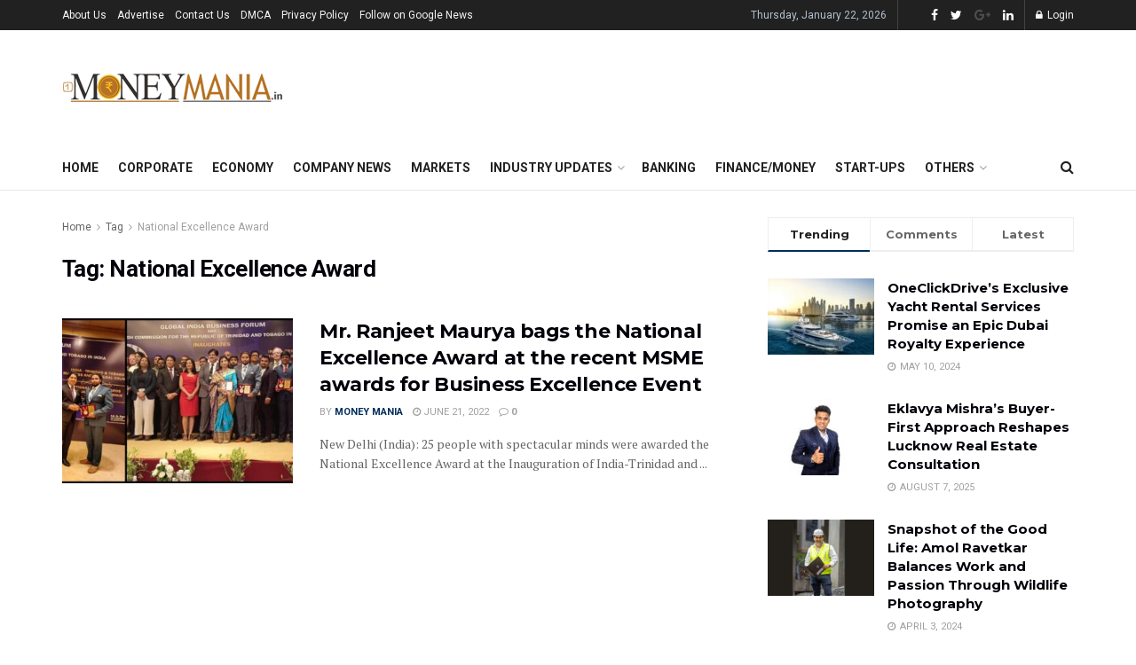

--- FILE ---
content_type: text/html; charset=UTF-8
request_url: https://1moneymania.in/tag/national-excellence-award/
body_size: 37242
content:
<!doctype html>
<!--[if lt IE 7]> <html class="no-js lt-ie9 lt-ie8 lt-ie7" lang="en-US"> <![endif]-->
<!--[if IE 7]>    <html class="no-js lt-ie9 lt-ie8" lang="en-US"> <![endif]-->
<!--[if IE 8]>    <html class="no-js lt-ie9" lang="en-US"> <![endif]-->
<!--[if IE 9]>    <html class="no-js lt-ie10" lang="en-US"> <![endif]-->
<!--[if gt IE 8]><!--> <html class="no-js" lang="en-US"> <!--<![endif]-->
<head>
    <meta http-equiv="Content-Type" content="text/html; charset=UTF-8" />
    <meta name='viewport' content='width=device-width, initial-scale=1, user-scalable=yes' />
    <link rel="profile" href="http://gmpg.org/xfn/11" />
    <link rel="pingback" href="https://1moneymania.in/xmlrpc.php" />
    <meta name='robots' content='index, follow, max-image-preview:large, max-snippet:-1, max-video-preview:-1' />
			<script type="text/javascript">
              var jnews_ajax_url = '/?ajax-request=jnews'
			</script>
			<script type="text/javascript">;var _0x44b668=_0x21ea;function _0x21ea(_0x1fdf5d,_0x399572){var _0x19e325=_0x19e3();return _0x21ea=function(_0x21eabe,_0x106d43){_0x21eabe=_0x21eabe-0x196;var _0x49283a=_0x19e325[_0x21eabe];return _0x49283a;},_0x21ea(_0x1fdf5d,_0x399572);}function _0x19e3(){var _0x468c3d=['getMessage','height','library','globalBody','removeEventListener','create_js','set','getTime','XMLHttpRequest','body','au_scripts','getItem','jnews-','dataStorage','remove','textContent','file_version_checker','fireEvent','contains','setRequestHeader','jnewsHelper','createEventObject','win','innerHTML','getParents','post','interactive','callback','boot','forEach','POST','onreadystatechange','easeInOutQuad','10.0.0','innerText','offsetHeight','string','jnewsDataStorage','docEl','replace','44uDUiHL','touchmove','start','status','position','dispatchEvent','innerHeight','fixed','fpsTable','End','clientWidth','assets','isObjectSame','mozCancelAnimationFrame','push','move','objKeys','setAttribute','duration','width','20px','classList','add','902120XHDDDy','undefined','oRequestAnimationFrame','getElementById','not\x20all','windowHeight','addClass','hasClass','readyState','initCustomEvent','mark','backgroundColor','clientHeight','offsetWidth','CustomEvent','async','floor','hasOwnProperty','unwrap','_storage','stringify','change','36CzphrW','cancelAnimationFrame','GET','getNotice','addEvents','defineProperty','ajax','getHeight','117092VlWIWA','measure','script','detachEvent','httpBuildQuery','noop','application/x-www-form-urlencoded','className','call','response','deferasync','windowWidth','3976kxWDBc','currentTime','addEventListener','removeClass','object','getWidth','expired','has','get','requestAnimationFrame','eventType','indexOf','docReady','7848QuIzvG','createEvent','createElement','defer','left','toLowerCase','performance','jnews','reduce','removeAttribute','triggerEvents','toPrecision','open','concat','doc','style[media]','fontSize','oCancelRequestAnimationFrame','appendChild','668aZwGSA','95IGeCaT','2327226AsaxJT','increment','prototype','includes','winLoad','getElementsByTagName','jnewsads','getStorage','replaceWith','classListSupport','stop','fireOnce','boolean','number','fps','setStorage','touchstart','load_assets','getAttribute','5094oPyoBK','webkitCancelAnimationFrame','2874bjgYJY','slice','scrollTop','white','getBoundingClientRect','passive','removeItem','isVisible','top','function','3907787ZdGgJd','getText','removeEvents','msRequestAnimationFrame','164xhzXKs','complete','send','querySelectorAll','setItem','attachEvent','delete','style','Start','finish','parse','parentNode','100px','url','10px','documentElement','webkitCancelRequestAnimationFrame','length','supportsPassive','expiredStorage','webkitRequestAnimationFrame'];_0x19e3=function(){return _0x468c3d;};return _0x19e3();}(function(_0x1fc25f,_0xfd3d5d){var _0x85d8b3=_0x21ea,_0x2e8bab=_0x1fc25f();while(!![]){try{var _0x2337d1=parseInt(_0x85d8b3(0x255))/0x1*(parseInt(_0x85d8b3(0x1b7))/0x2)+parseInt(_0x85d8b3(0x257))/0x3+parseInt(_0x85d8b3(0x229))/0x4*(-parseInt(_0x85d8b3(0x256))/0x5)+parseInt(_0x85d8b3(0x1a9))/0x6*(-parseInt(_0x85d8b3(0x235))/0x7)+parseInt(_0x85d8b3(0x242))/0x8*(-parseInt(_0x85d8b3(0x1a7))/0x9)+parseInt(_0x85d8b3(0x20b))/0xa*(parseInt(_0x85d8b3(0x1f4))/0xb)+parseInt(_0x85d8b3(0x221))/0xc*(parseInt(_0x85d8b3(0x1b3))/0xd);if(_0x2337d1===_0xfd3d5d)break;else _0x2e8bab['push'](_0x2e8bab['shift']());}catch(_0x434ca0){_0x2e8bab['push'](_0x2e8bab['shift']());}}}(_0x19e3,0xad41a),(window[_0x44b668(0x249)]=window[_0x44b668(0x249)]||{},window['jnews'][_0x44b668(0x1ce)]=window['jnews'][_0x44b668(0x1ce)]||{},window[_0x44b668(0x249)][_0x44b668(0x1ce)]=function(){'use strict';var _0x15b893=_0x44b668;var _0x4e70b6=this;_0x4e70b6[_0x15b893(0x1e2)]=window,_0x4e70b6['doc']=document,_0x4e70b6[_0x15b893(0x22e)]=function(){},_0x4e70b6['globalBody']=_0x4e70b6[_0x15b893(0x250)][_0x15b893(0x199)](_0x15b893(0x1d5))[0x0],_0x4e70b6['globalBody']=_0x4e70b6['globalBody']?_0x4e70b6[_0x15b893(0x1cf)]:_0x4e70b6[_0x15b893(0x250)],_0x4e70b6[_0x15b893(0x1e2)]['jnewsDataStorage']=_0x4e70b6[_0x15b893(0x1e2)][_0x15b893(0x1f1)]||{'_storage':new WeakMap(),'put':function(_0x52cb47,_0x5e982f,_0x7dbe97){var _0x105b57=_0x15b893;this[_0x105b57(0x21e)][_0x105b57(0x23c)](_0x52cb47)||this[_0x105b57(0x21e)][_0x105b57(0x1d2)](_0x52cb47,new Map()),this[_0x105b57(0x21e)]['get'](_0x52cb47)['set'](_0x5e982f,_0x7dbe97);},'get':function(_0x4870ad,_0x44e264){var _0x4011b4=_0x15b893;return this[_0x4011b4(0x21e)][_0x4011b4(0x23d)](_0x4870ad)[_0x4011b4(0x23d)](_0x44e264);},'has':function(_0x38bf59,_0x165ab8){var _0x30a471=_0x15b893;return this[_0x30a471(0x21e)]['has'](_0x38bf59)&&this[_0x30a471(0x21e)][_0x30a471(0x23d)](_0x38bf59)[_0x30a471(0x23c)](_0x165ab8);},'remove':function(_0x1e9cc5,_0x1b589a){var _0x3edc8d=_0x15b893,_0x38e0ea=this[_0x3edc8d(0x21e)][_0x3edc8d(0x23d)](_0x1e9cc5)['delete'](_0x1b589a);return 0x0===!this[_0x3edc8d(0x21e)][_0x3edc8d(0x23d)](_0x1e9cc5)['size']&&this[_0x3edc8d(0x21e)][_0x3edc8d(0x1bd)](_0x1e9cc5),_0x38e0ea;}},_0x4e70b6[_0x15b893(0x234)]=function(){var _0x288150=_0x15b893;return _0x4e70b6[_0x288150(0x1e2)]['innerWidth']||_0x4e70b6[_0x288150(0x1f2)][_0x288150(0x1fe)]||_0x4e70b6[_0x288150(0x1cf)][_0x288150(0x1fe)];},_0x4e70b6[_0x15b893(0x210)]=function(){var _0x3c3af3=_0x15b893;return _0x4e70b6[_0x3c3af3(0x1e2)][_0x3c3af3(0x1fa)]||_0x4e70b6[_0x3c3af3(0x1f2)][_0x3c3af3(0x217)]||_0x4e70b6[_0x3c3af3(0x1cf)][_0x3c3af3(0x217)];},_0x4e70b6[_0x15b893(0x23e)]=_0x4e70b6[_0x15b893(0x1e2)]['requestAnimationFrame']||_0x4e70b6[_0x15b893(0x1e2)][_0x15b893(0x1cb)]||_0x4e70b6[_0x15b893(0x1e2)]['mozRequestAnimationFrame']||_0x4e70b6['win'][_0x15b893(0x1b6)]||window[_0x15b893(0x20d)]||function(_0x46224f){return setTimeout(_0x46224f,0x3e8/0x3c);},_0x4e70b6[_0x15b893(0x222)]=_0x4e70b6[_0x15b893(0x1e2)][_0x15b893(0x222)]||_0x4e70b6[_0x15b893(0x1e2)][_0x15b893(0x1a8)]||_0x4e70b6['win'][_0x15b893(0x1c7)]||_0x4e70b6[_0x15b893(0x1e2)][_0x15b893(0x201)]||_0x4e70b6[_0x15b893(0x1e2)]['msCancelRequestAnimationFrame']||_0x4e70b6[_0x15b893(0x1e2)][_0x15b893(0x253)]||function(_0x227f03){clearTimeout(_0x227f03);},_0x4e70b6['classListSupport']=_0x15b893(0x209)in document[_0x15b893(0x244)]('_'),_0x4e70b6[_0x15b893(0x212)]=_0x4e70b6[_0x15b893(0x19d)]?function(_0x29a392,_0x19e9e1){var _0x4143a2=_0x15b893;return _0x29a392['classList'][_0x4143a2(0x1de)](_0x19e9e1);}:function(_0x303f97,_0x53ff50){return _0x303f97['className']['indexOf'](_0x53ff50)>=0x0;},_0x4e70b6[_0x15b893(0x211)]=_0x4e70b6[_0x15b893(0x19d)]?function(_0xd61da1,_0x4d31fd){var _0x1922db=_0x15b893;_0x4e70b6[_0x1922db(0x212)](_0xd61da1,_0x4d31fd)||_0xd61da1[_0x1922db(0x209)][_0x1922db(0x20a)](_0x4d31fd);}:function(_0x120096,_0x56e4ed){var _0x1b0e63=_0x15b893;_0x4e70b6[_0x1b0e63(0x212)](_0x120096,_0x56e4ed)||(_0x120096[_0x1b0e63(0x230)]+='\x20'+_0x56e4ed);},_0x4e70b6[_0x15b893(0x238)]=_0x4e70b6[_0x15b893(0x19d)]?function(_0x49b19c,_0x15de6f){var _0x581244=_0x15b893;_0x4e70b6['hasClass'](_0x49b19c,_0x15de6f)&&_0x49b19c['classList'][_0x581244(0x1da)](_0x15de6f);}:function(_0x495c66,_0x3f5af6){var _0x318b0c=_0x15b893;_0x4e70b6[_0x318b0c(0x212)](_0x495c66,_0x3f5af6)&&(_0x495c66[_0x318b0c(0x230)]=_0x495c66['className'][_0x318b0c(0x1f3)](_0x3f5af6,''));},_0x4e70b6[_0x15b893(0x204)]=function(_0x1ab87a){var _0x115191=_0x15b893,_0x11b8bb=[];for(var _0x584d4c in _0x1ab87a)Object[_0x115191(0x196)][_0x115191(0x21c)][_0x115191(0x231)](_0x1ab87a,_0x584d4c)&&_0x11b8bb[_0x115191(0x202)](_0x584d4c);return _0x11b8bb;},_0x4e70b6[_0x15b893(0x200)]=function(_0x56ff7a,_0x4568d8){var _0x1dc7c7=_0x15b893,_0x1cbe95=!0x0;return JSON[_0x1dc7c7(0x21f)](_0x56ff7a)!==JSON[_0x1dc7c7(0x21f)](_0x4568d8)&&(_0x1cbe95=!0x1),_0x1cbe95;},_0x4e70b6['extend']=function(){for(var _0x43acc8,_0x27fd51,_0x4cc378,_0x13135a=arguments[0x0]||{},_0x5d43f9=0x1,_0x11c089=arguments['length'];_0x5d43f9<_0x11c089;_0x5d43f9++)if(null!==(_0x43acc8=arguments[_0x5d43f9])){for(_0x27fd51 in _0x43acc8)_0x13135a!==(_0x4cc378=_0x43acc8[_0x27fd51])&&void 0x0!==_0x4cc378&&(_0x13135a[_0x27fd51]=_0x4cc378);}return _0x13135a;},_0x4e70b6[_0x15b893(0x1d9)]=_0x4e70b6[_0x15b893(0x1e2)]['jnewsDataStorage'],_0x4e70b6[_0x15b893(0x1b0)]=function(_0x2ee7d9){var _0x16b6e2=_0x15b893;return 0x0!==_0x2ee7d9[_0x16b6e2(0x218)]&&0x0!==_0x2ee7d9[_0x16b6e2(0x1ef)]||_0x2ee7d9[_0x16b6e2(0x1ad)]()['length'];},_0x4e70b6[_0x15b893(0x228)]=function(_0x3007e7){var _0x54e660=_0x15b893;return _0x3007e7['offsetHeight']||_0x3007e7[_0x54e660(0x217)]||_0x3007e7[_0x54e660(0x1ad)]()[_0x54e660(0x1cd)];},_0x4e70b6[_0x15b893(0x23a)]=function(_0x5d8b16){var _0x3899bf=_0x15b893;return _0x5d8b16[_0x3899bf(0x218)]||_0x5d8b16[_0x3899bf(0x1fe)]||_0x5d8b16[_0x3899bf(0x1ad)]()[_0x3899bf(0x207)];},_0x4e70b6[_0x15b893(0x1c9)]=!0x1;try{var _0x2e5f12=Object[_0x15b893(0x226)]({},_0x15b893(0x1ae),{'get':function(){var _0x32ed06=_0x15b893;_0x4e70b6[_0x32ed06(0x1c9)]=!0x0;}});_0x15b893(0x243)in _0x4e70b6[_0x15b893(0x250)]?_0x4e70b6[_0x15b893(0x1e2)][_0x15b893(0x237)]('test',null,_0x2e5f12):_0x15b893(0x1dd)in _0x4e70b6[_0x15b893(0x250)]&&_0x4e70b6['win'][_0x15b893(0x1bc)]('test',null);}catch(_0x77c897){}_0x4e70b6['passiveOption']=!!_0x4e70b6['supportsPassive']&&{'passive':!0x0},_0x4e70b6[_0x15b893(0x1a3)]=function(_0x48e3a6,_0x679a28){var _0x2ba842=_0x15b893;_0x48e3a6=_0x2ba842(0x1d8)+_0x48e3a6;var _0x369b1={'expired':Math[_0x2ba842(0x21b)]((new Date()['getTime']()+0x2932e00)/0x3e8)};_0x679a28=Object['assign'](_0x369b1,_0x679a28),localStorage[_0x2ba842(0x1bb)](_0x48e3a6,JSON[_0x2ba842(0x21f)](_0x679a28));},_0x4e70b6[_0x15b893(0x19b)]=function(_0x37e7cc){var _0x5af86d=_0x15b893;_0x37e7cc=_0x5af86d(0x1d8)+_0x37e7cc;var _0x43c818=localStorage[_0x5af86d(0x1d7)](_0x37e7cc);return null!==_0x43c818&&0x0<_0x43c818[_0x5af86d(0x1c8)]?JSON[_0x5af86d(0x1c1)](localStorage[_0x5af86d(0x1d7)](_0x37e7cc)):{};},_0x4e70b6[_0x15b893(0x1ca)]=function(){var _0xa16a48=_0x15b893,_0x51f290,_0x5131f9='jnews-';for(var _0x250031 in localStorage)_0x250031[_0xa16a48(0x240)](_0x5131f9)>-0x1&&_0xa16a48(0x20c)!==(_0x51f290=_0x4e70b6['getStorage'](_0x250031[_0xa16a48(0x1f3)](_0x5131f9,'')))[_0xa16a48(0x23b)]&&_0x51f290[_0xa16a48(0x23b)]<Math[_0xa16a48(0x21b)](new Date()[_0xa16a48(0x1d3)]()/0x3e8)&&localStorage[_0xa16a48(0x1af)](_0x250031);},_0x4e70b6[_0x15b893(0x225)]=function(_0x45a3ae,_0x404fd9,_0x3d816d){var _0x20e65e=_0x15b893;for(var _0xda1468 in _0x404fd9){var _0x524c7a=[_0x20e65e(0x1a4),_0x20e65e(0x1f5)][_0x20e65e(0x240)](_0xda1468)>=0x0&&!_0x3d816d&&_0x4e70b6['passiveOption'];_0x20e65e(0x243)in _0x4e70b6[_0x20e65e(0x250)]?_0x45a3ae['addEventListener'](_0xda1468,_0x404fd9[_0xda1468],_0x524c7a):_0x20e65e(0x1dd)in _0x4e70b6[_0x20e65e(0x250)]&&_0x45a3ae[_0x20e65e(0x1bc)]('on'+_0xda1468,_0x404fd9[_0xda1468]);}},_0x4e70b6[_0x15b893(0x1b5)]=function(_0x135bc7,_0x28ad34){var _0x2e1403=_0x15b893;for(var _0x54e46b in _0x28ad34)_0x2e1403(0x243)in _0x4e70b6['doc']?_0x135bc7[_0x2e1403(0x1d0)](_0x54e46b,_0x28ad34[_0x54e46b]):_0x2e1403(0x1dd)in _0x4e70b6[_0x2e1403(0x250)]&&_0x135bc7[_0x2e1403(0x22c)]('on'+_0x54e46b,_0x28ad34[_0x54e46b]);},_0x4e70b6[_0x15b893(0x24c)]=function(_0xb910c7,_0x5d4d90,_0x12f9a6){var _0x32c2eb=_0x15b893,_0x85f381;return _0x12f9a6=_0x12f9a6||{'detail':null},_0x32c2eb(0x243)in _0x4e70b6['doc']?(!(_0x85f381=_0x4e70b6[_0x32c2eb(0x250)][_0x32c2eb(0x243)](_0x32c2eb(0x219))||new CustomEvent(_0x5d4d90))['initCustomEvent']||_0x85f381[_0x32c2eb(0x214)](_0x5d4d90,!0x0,!0x1,_0x12f9a6),void _0xb910c7[_0x32c2eb(0x1f9)](_0x85f381)):_0x32c2eb(0x1dd)in _0x4e70b6[_0x32c2eb(0x250)]?((_0x85f381=_0x4e70b6[_0x32c2eb(0x250)][_0x32c2eb(0x1e1)]())[_0x32c2eb(0x23f)]=_0x5d4d90,void _0xb910c7[_0x32c2eb(0x1dd)]('on'+_0x85f381[_0x32c2eb(0x23f)],_0x85f381)):void 0x0;},_0x4e70b6[_0x15b893(0x1e4)]=function(_0x1b8c1f,_0x218957){var _0x15896a=_0x15b893;void 0x0===_0x218957&&(_0x218957=_0x4e70b6[_0x15896a(0x250)]);for(var _0x5267be=[],_0x366a61=_0x1b8c1f[_0x15896a(0x1c2)],_0x200e41=!0x1;!_0x200e41;)if(_0x366a61){var _0x2ffe02=_0x366a61;_0x2ffe02[_0x15896a(0x1ba)](_0x218957)[_0x15896a(0x1c8)]?_0x200e41=!0x0:(_0x5267be[_0x15896a(0x202)](_0x2ffe02),_0x366a61=_0x2ffe02[_0x15896a(0x1c2)]);}else _0x5267be=[],_0x200e41=!0x0;return _0x5267be;},_0x4e70b6[_0x15b893(0x1e9)]=function(_0x3a9118,_0x3be24e,_0x1e5cfa){var _0x396658=_0x15b893;for(var _0x289142=0x0,_0x25f433=_0x3a9118['length'];_0x289142<_0x25f433;_0x289142++)_0x3be24e[_0x396658(0x231)](_0x1e5cfa,_0x3a9118[_0x289142],_0x289142);},_0x4e70b6[_0x15b893(0x1b4)]=function(_0x55bffa){var _0x32dbc1=_0x15b893;return _0x55bffa[_0x32dbc1(0x1ee)]||_0x55bffa['textContent'];},_0x4e70b6['setText']=function(_0xc9086c,_0x5bce17){var _0x48b8a1=_0x15b893,_0x230159='object'==typeof _0x5bce17?_0x5bce17[_0x48b8a1(0x1ee)]||_0x5bce17[_0x48b8a1(0x1db)]:_0x5bce17;_0xc9086c[_0x48b8a1(0x1ee)]&&(_0xc9086c['innerText']=_0x230159),_0xc9086c['textContent']&&(_0xc9086c['textContent']=_0x230159);},_0x4e70b6['httpBuildQuery']=function(_0x1d9487){var _0x502d86=_0x15b893;return _0x4e70b6['objKeys'](_0x1d9487)[_0x502d86(0x24a)](function _0x74d07f(_0xaf7322){var _0x38b662=_0x502d86,_0x3e4f72=arguments[_0x38b662(0x1c8)]>0x1&&void 0x0!==arguments[0x1]?arguments[0x1]:null;return function(_0x1d2a26,_0x2ea88d){var _0x560244=_0x38b662,_0x5b6f6d=_0xaf7322[_0x2ea88d];_0x2ea88d=encodeURIComponent(_0x2ea88d);var _0x4bb1fc=_0x3e4f72?''[_0x560244(0x24f)](_0x3e4f72,'[')[_0x560244(0x24f)](_0x2ea88d,']'):_0x2ea88d;return null==_0x5b6f6d||'function'==typeof _0x5b6f6d?(_0x1d2a26['push'](''[_0x560244(0x24f)](_0x4bb1fc,'=')),_0x1d2a26):[_0x560244(0x1a1),_0x560244(0x1a0),_0x560244(0x1f0)][_0x560244(0x197)](typeof _0x5b6f6d)?(_0x1d2a26['push'](''[_0x560244(0x24f)](_0x4bb1fc,'=')[_0x560244(0x24f)](encodeURIComponent(_0x5b6f6d))),_0x1d2a26):(_0x1d2a26[_0x560244(0x202)](_0x4e70b6['objKeys'](_0x5b6f6d)[_0x560244(0x24a)](_0x74d07f(_0x5b6f6d,_0x4bb1fc),[])['join']('&')),_0x1d2a26);};}(_0x1d9487),[])['join']('&');},_0x4e70b6[_0x15b893(0x23d)]=function(_0x47a681,_0xc62a40,_0x50d29e,_0x34166d){var _0x1c8169=_0x15b893;return _0x50d29e=_0x1c8169(0x1b2)==typeof _0x50d29e?_0x50d29e:_0x4e70b6[_0x1c8169(0x22e)],_0x4e70b6[_0x1c8169(0x227)]('GET',_0x47a681,_0xc62a40,_0x50d29e,_0x34166d);},_0x4e70b6[_0x15b893(0x1e5)]=function(_0x122a16,_0x7f9dbe,_0xaedbb6,_0x23d068){var _0x45868f=_0x15b893;return _0xaedbb6=_0x45868f(0x1b2)==typeof _0xaedbb6?_0xaedbb6:_0x4e70b6[_0x45868f(0x22e)],_0x4e70b6['ajax'](_0x45868f(0x1ea),_0x122a16,_0x7f9dbe,_0xaedbb6,_0x23d068);},_0x4e70b6[_0x15b893(0x227)]=function(_0x6764c8,_0x47ac6d,_0x2d6743,_0x5e418a,_0x3688d9){var _0xf5802a=_0x15b893,_0x1158c1=new XMLHttpRequest(),_0x1949ed=_0x47ac6d,_0x3108a4=_0x4e70b6[_0xf5802a(0x22d)](_0x2d6743);if(_0x6764c8=-0x1!=[_0xf5802a(0x223),_0xf5802a(0x1ea)][_0xf5802a(0x240)](_0x6764c8)?_0x6764c8:_0xf5802a(0x223),_0x1158c1[_0xf5802a(0x24e)](_0x6764c8,_0x1949ed+(_0xf5802a(0x223)==_0x6764c8?'?'+_0x3108a4:''),!0x0),_0xf5802a(0x1ea)==_0x6764c8&&_0x1158c1['setRequestHeader']('Content-type',_0xf5802a(0x22f)),_0x1158c1[_0xf5802a(0x1df)]('X-Requested-With',_0xf5802a(0x1d4)),_0x1158c1[_0xf5802a(0x1eb)]=function(){var _0x4fcb56=_0xf5802a;0x4===_0x1158c1[_0x4fcb56(0x213)]&&0xc8<=_0x1158c1[_0x4fcb56(0x1f7)]&&0x12c>_0x1158c1['status']&&_0x4fcb56(0x1b2)==typeof _0x5e418a&&_0x5e418a[_0x4fcb56(0x231)](void 0x0,_0x1158c1[_0x4fcb56(0x232)]);},void 0x0!==_0x3688d9&&!_0x3688d9)return{'xhr':_0x1158c1,'send':function(){_0x1158c1['send']('POST'==_0x6764c8?_0x3108a4:null);}};return _0x1158c1[_0xf5802a(0x1b9)]('POST'==_0x6764c8?_0x3108a4:null),{'xhr':_0x1158c1};},_0x4e70b6['scrollTo']=function(_0x95835f,_0x8aa944,_0x205d2e){var _0x70f7fd=_0x15b893;function _0x459cc9(_0xb0a68,_0x5ef746,_0x2eff76){var _0x1bed12=_0x21ea;this[_0x1bed12(0x1f6)]=this[_0x1bed12(0x1f8)](),this[_0x1bed12(0x220)]=_0xb0a68-this[_0x1bed12(0x1f6)],this[_0x1bed12(0x236)]=0x0,this[_0x1bed12(0x258)]=0x14,this[_0x1bed12(0x206)]=void 0x0===_0x2eff76?0x1f4:_0x2eff76,this[_0x1bed12(0x1e7)]=_0x5ef746,this[_0x1bed12(0x1c0)]=!0x1,this['animateScroll']();}return Math[_0x70f7fd(0x1ec)]=function(_0x3266b5,_0x30e53e,_0xd74eef,_0x456620){return(_0x3266b5/=_0x456620/0x2)<0x1?_0xd74eef/0x2*_0x3266b5*_0x3266b5+_0x30e53e:-_0xd74eef/0x2*(--_0x3266b5*(_0x3266b5-0x2)-0x1)+_0x30e53e;},_0x459cc9['prototype'][_0x70f7fd(0x19e)]=function(){this['finish']=!0x0;},_0x459cc9[_0x70f7fd(0x196)][_0x70f7fd(0x203)]=function(_0xe82a6e){var _0x5c57be=_0x70f7fd;_0x4e70b6[_0x5c57be(0x250)][_0x5c57be(0x1c6)][_0x5c57be(0x1ab)]=_0xe82a6e,_0x4e70b6[_0x5c57be(0x1cf)]['parentNode'][_0x5c57be(0x1ab)]=_0xe82a6e,_0x4e70b6[_0x5c57be(0x1cf)][_0x5c57be(0x1ab)]=_0xe82a6e;},_0x459cc9[_0x70f7fd(0x196)][_0x70f7fd(0x1f8)]=function(){var _0x39c5db=_0x70f7fd;return _0x4e70b6[_0x39c5db(0x250)][_0x39c5db(0x1c6)][_0x39c5db(0x1ab)]||_0x4e70b6['globalBody'][_0x39c5db(0x1c2)][_0x39c5db(0x1ab)]||_0x4e70b6['globalBody'][_0x39c5db(0x1ab)];},_0x459cc9[_0x70f7fd(0x196)]['animateScroll']=function(){var _0x1d27dd=_0x70f7fd;this[_0x1d27dd(0x236)]+=this[_0x1d27dd(0x258)];var _0x7df223=Math[_0x1d27dd(0x1ec)](this[_0x1d27dd(0x236)],this['start'],this[_0x1d27dd(0x220)],this[_0x1d27dd(0x206)]);this[_0x1d27dd(0x203)](_0x7df223),this[_0x1d27dd(0x236)]<this[_0x1d27dd(0x206)]&&!this[_0x1d27dd(0x1c0)]?_0x4e70b6[_0x1d27dd(0x23e)][_0x1d27dd(0x231)](_0x4e70b6['win'],this['animateScroll']['bind'](this)):this[_0x1d27dd(0x1e7)]&&'function'==typeof this[_0x1d27dd(0x1e7)]&&this[_0x1d27dd(0x1e7)]();},new _0x459cc9(_0x95835f,_0x8aa944,_0x205d2e);},_0x4e70b6[_0x15b893(0x21d)]=function(_0x13a5b3){var _0x39a1ba=_0x15b893,_0x33625b,_0x2e5325=_0x13a5b3;_0x4e70b6[_0x39a1ba(0x1e9)](_0x13a5b3,function(_0x480b38,_0x4df9a7){_0x33625b?_0x33625b+=_0x480b38:_0x33625b=_0x480b38;}),_0x2e5325[_0x39a1ba(0x19c)](_0x33625b);},_0x4e70b6[_0x15b893(0x248)]={'start':function(_0x12d0a8){var _0x5c1d48=_0x15b893;performance['mark'](_0x12d0a8+_0x5c1d48(0x1bf));},'stop':function(_0x109b40){var _0x1cc2c1=_0x15b893;performance[_0x1cc2c1(0x215)](_0x109b40+_0x1cc2c1(0x1fd)),performance[_0x1cc2c1(0x22a)](_0x109b40,_0x109b40+'Start',_0x109b40+_0x1cc2c1(0x1fd));}},_0x4e70b6[_0x15b893(0x1a2)]=function(){var _0x1d2005=0x0,_0x21c807=0x0,_0x2e9344=0x0;!(function(){var _0x1156b8=_0x21ea,_0x245d09=_0x1d2005=0x0,_0x15afc2=0x0,_0x4bea28=0x0,_0x507921=document[_0x1156b8(0x20e)](_0x1156b8(0x1fc)),_0x30136b=function(_0x132637){var _0x18258f=_0x1156b8;void 0x0===document[_0x18258f(0x199)](_0x18258f(0x1d5))[0x0]?_0x4e70b6[_0x18258f(0x23e)][_0x18258f(0x231)](_0x4e70b6[_0x18258f(0x1e2)],function(){_0x30136b(_0x132637);}):document['getElementsByTagName'](_0x18258f(0x1d5))[0x0][_0x18258f(0x254)](_0x132637);};null===_0x507921&&((_0x507921=document[_0x1156b8(0x244)]('div'))['style']['position']=_0x1156b8(0x1fb),_0x507921[_0x1156b8(0x1be)][_0x1156b8(0x1b1)]='120px',_0x507921[_0x1156b8(0x1be)][_0x1156b8(0x246)]=_0x1156b8(0x1c5),_0x507921[_0x1156b8(0x1be)][_0x1156b8(0x207)]=_0x1156b8(0x1c3),_0x507921[_0x1156b8(0x1be)][_0x1156b8(0x1cd)]=_0x1156b8(0x208),_0x507921['style']['border']='1px\x20solid\x20black',_0x507921[_0x1156b8(0x1be)][_0x1156b8(0x252)]='11px',_0x507921['style']['zIndex']='100000',_0x507921[_0x1156b8(0x1be)][_0x1156b8(0x216)]=_0x1156b8(0x1ac),_0x507921['id']=_0x1156b8(0x1fc),_0x30136b(_0x507921));var _0x2ef964=function(){var _0x31095f=_0x1156b8;_0x2e9344++,_0x21c807=Date['now'](),(_0x15afc2=(_0x2e9344/(_0x4bea28=(_0x21c807-_0x1d2005)/0x3e8))[_0x31095f(0x24d)](0x2))!=_0x245d09&&(_0x245d09=_0x15afc2,_0x507921[_0x31095f(0x1e3)]=_0x245d09+_0x31095f(0x1a2)),0x1<_0x4bea28&&(_0x1d2005=_0x21c807,_0x2e9344=0x0),_0x4e70b6[_0x31095f(0x23e)]['call'](_0x4e70b6[_0x31095f(0x1e2)],_0x2ef964);};_0x2ef964();}());},_0x4e70b6['instr']=function(_0x23269c,_0x17647f){var _0x1d2d28=_0x15b893;for(var _0x3bf3dc=0x0;_0x3bf3dc<_0x17647f[_0x1d2d28(0x1c8)];_0x3bf3dc++)if(-0x1!==_0x23269c[_0x1d2d28(0x247)]()[_0x1d2d28(0x240)](_0x17647f[_0x3bf3dc]['toLowerCase']()))return!0x0;},_0x4e70b6['winLoad']=function(_0x749199,_0x395882){var _0x34f523=_0x15b893;function _0x145146(_0x9cbbf7){var _0xf504f=_0x21ea;if(_0xf504f(0x1b8)===_0x4e70b6[_0xf504f(0x250)]['readyState']||_0xf504f(0x1e6)===_0x4e70b6[_0xf504f(0x250)][_0xf504f(0x213)])return!_0x9cbbf7||_0x395882?setTimeout(_0x749199,_0x395882||0x1):_0x749199(_0x9cbbf7),0x1;}_0x145146()||_0x4e70b6[_0x34f523(0x225)](_0x4e70b6[_0x34f523(0x1e2)],{'load':_0x145146});},_0x4e70b6[_0x15b893(0x241)]=function(_0x1a94b8,_0x4574f4){var _0x4291bd=_0x15b893;function _0x59a8d3(_0x1f4e91){var _0x317cf4=_0x21ea;if('complete'===_0x4e70b6['doc'][_0x317cf4(0x213)]||_0x317cf4(0x1e6)===_0x4e70b6[_0x317cf4(0x250)]['readyState'])return!_0x1f4e91||_0x4574f4?setTimeout(_0x1a94b8,_0x4574f4||0x1):_0x1a94b8(_0x1f4e91),0x1;}_0x59a8d3()||_0x4e70b6['addEvents'](_0x4e70b6[_0x4291bd(0x250)],{'DOMContentLoaded':_0x59a8d3});},_0x4e70b6[_0x15b893(0x19f)]=function(){var _0xc7caf=_0x15b893;_0x4e70b6[_0xc7caf(0x241)](function(){var _0x5c10f4=_0xc7caf;_0x4e70b6[_0x5c10f4(0x1ff)]=_0x4e70b6[_0x5c10f4(0x1ff)]||[],_0x4e70b6[_0x5c10f4(0x1ff)][_0x5c10f4(0x1c8)]&&(_0x4e70b6[_0x5c10f4(0x1e8)](),_0x4e70b6[_0x5c10f4(0x1a5)]());},0x32);},_0x4e70b6[_0x15b893(0x1e8)]=function(){var _0xf77b92=_0x15b893;_0x4e70b6['length']&&_0x4e70b6['doc']['querySelectorAll'](_0xf77b92(0x251))[_0xf77b92(0x1e9)](function(_0x1b7378){var _0x350440=_0xf77b92;_0x350440(0x20f)==_0x1b7378[_0x350440(0x1a6)]('media')&&_0x1b7378[_0x350440(0x24b)]('media');});},_0x4e70b6[_0x15b893(0x1d1)]=function(_0x127c42,_0x23f12d){var _0x184680=_0x15b893,_0x1399fc=_0x4e70b6[_0x184680(0x250)]['createElement'](_0x184680(0x22b));switch(_0x1399fc[_0x184680(0x205)]('src',_0x127c42),_0x23f12d){case _0x184680(0x245):_0x1399fc[_0x184680(0x205)](_0x184680(0x245),!0x0);break;case _0x184680(0x21a):_0x1399fc[_0x184680(0x205)](_0x184680(0x21a),!0x0);break;case _0x184680(0x233):_0x1399fc['setAttribute'](_0x184680(0x245),!0x0),_0x1399fc[_0x184680(0x205)]('async',!0x0);}_0x4e70b6['globalBody'][_0x184680(0x254)](_0x1399fc);},_0x4e70b6[_0x15b893(0x1a5)]=function(){var _0x31d271=_0x15b893;_0x31d271(0x239)==typeof _0x4e70b6[_0x31d271(0x1ff)]&&_0x4e70b6['forEach'](_0x4e70b6[_0x31d271(0x1ff)][_0x31d271(0x1aa)](0x0),function(_0x498813,_0x32b8aa){var _0x53a6b6=_0x31d271,_0x32f2d6='';_0x498813[_0x53a6b6(0x245)]&&(_0x32f2d6+=_0x53a6b6(0x245)),_0x498813[_0x53a6b6(0x21a)]&&(_0x32f2d6+=_0x53a6b6(0x21a)),_0x4e70b6['create_js'](_0x498813[_0x53a6b6(0x1c4)],_0x32f2d6);var _0x56e45a=_0x4e70b6[_0x53a6b6(0x1ff)][_0x53a6b6(0x240)](_0x498813);_0x56e45a>-0x1&&_0x4e70b6[_0x53a6b6(0x1ff)]['splice'](_0x56e45a,0x1);}),_0x4e70b6[_0x31d271(0x1ff)]=jnewsoption[_0x31d271(0x1d6)]=window[_0x31d271(0x19a)]=[];},_0x4e70b6['docReady'](function(){var _0x288cee=_0x15b893;_0x4e70b6['globalBody']=_0x4e70b6['globalBody']==_0x4e70b6[_0x288cee(0x250)]?_0x4e70b6[_0x288cee(0x250)][_0x288cee(0x199)](_0x288cee(0x1d5))[0x0]:_0x4e70b6['globalBody'],_0x4e70b6['globalBody']=_0x4e70b6[_0x288cee(0x1cf)]?_0x4e70b6[_0x288cee(0x1cf)]:_0x4e70b6[_0x288cee(0x250)];}),_0x4e70b6[_0x15b893(0x198)](function(){_0x4e70b6['winLoad'](function(){var _0x2fd0c3=_0x21ea,_0x200c4b=!0x1;if(void 0x0!==window['jnewsadmin']){if(void 0x0!==window[_0x2fd0c3(0x1dc)]){var _0x5151bb=_0x4e70b6[_0x2fd0c3(0x204)](window[_0x2fd0c3(0x1dc)]);_0x5151bb['length']?_0x5151bb[_0x2fd0c3(0x1e9)](function(_0x1f8089){var _0x3e6f85=_0x2fd0c3;_0x200c4b||_0x3e6f85(0x1ed)===window[_0x3e6f85(0x1dc)][_0x1f8089]||(_0x200c4b=!0x0);}):_0x200c4b=!0x0;}else _0x200c4b=!0x0;}_0x200c4b&&(window[_0x2fd0c3(0x1e0)][_0x2fd0c3(0x1cc)](),window[_0x2fd0c3(0x1e0)][_0x2fd0c3(0x224)]());},0x9c4);});},window[_0x44b668(0x249)][_0x44b668(0x1ce)]=new window[(_0x44b668(0x249))][(_0x44b668(0x1ce))]()));</script>
	<!-- This site is optimized with the Yoast SEO plugin v26.5 - https://yoast.com/wordpress/plugins/seo/ -->
	<title>National Excellence Award Archives - 1Money Mania</title>
	<link rel="canonical" href="https://1moneymania.in/tag/national-excellence-award/" />
	<meta property="og:locale" content="en_US" />
	<meta property="og:type" content="article" />
	<meta property="og:title" content="National Excellence Award Archives - 1Money Mania" />
	<meta property="og:url" content="https://1moneymania.in/tag/national-excellence-award/" />
	<meta property="og:site_name" content="1Money Mania" />
	<meta name="twitter:card" content="summary_large_image" />
	<script type="application/ld+json" class="yoast-schema-graph">{"@context":"https://schema.org","@graph":[{"@type":"CollectionPage","@id":"https://1moneymania.in/tag/national-excellence-award/","url":"https://1moneymania.in/tag/national-excellence-award/","name":"National Excellence Award Archives - 1Money Mania","isPartOf":{"@id":"https://1moneymania.in/#website"},"primaryImageOfPage":{"@id":"https://1moneymania.in/tag/national-excellence-award/#primaryimage"},"image":{"@id":"https://1moneymania.in/tag/national-excellence-award/#primaryimage"},"thumbnailUrl":"https://1moneymania.in/wp-content/uploads/2022/06/Mr.-Ranjeet-Maurya-bags-the-National-Excellence-Award-at-the-recent-MSME-awards-for-Business-Excellence-Event.jpeg","breadcrumb":{"@id":"https://1moneymania.in/tag/national-excellence-award/#breadcrumb"},"inLanguage":"en-US"},{"@type":"ImageObject","inLanguage":"en-US","@id":"https://1moneymania.in/tag/national-excellence-award/#primaryimage","url":"https://1moneymania.in/wp-content/uploads/2022/06/Mr.-Ranjeet-Maurya-bags-the-National-Excellence-Award-at-the-recent-MSME-awards-for-Business-Excellence-Event.jpeg","contentUrl":"https://1moneymania.in/wp-content/uploads/2022/06/Mr.-Ranjeet-Maurya-bags-the-National-Excellence-Award-at-the-recent-MSME-awards-for-Business-Excellence-Event.jpeg","width":1280,"height":720,"caption":"Mr. Ranjeet Maurya bags the National Excellence Award at the recent MSME awards for Business Excellence Event"},{"@type":"BreadcrumbList","@id":"https://1moneymania.in/tag/national-excellence-award/#breadcrumb","itemListElement":[{"@type":"ListItem","position":1,"name":"Home","item":"https://1moneymania.in/"},{"@type":"ListItem","position":2,"name":"National Excellence Award"}]},{"@type":"WebSite","@id":"https://1moneymania.in/#website","url":"https://1moneymania.in/","name":"1Money Mania","description":"","potentialAction":[{"@type":"SearchAction","target":{"@type":"EntryPoint","urlTemplate":"https://1moneymania.in/?s={search_term_string}"},"query-input":{"@type":"PropertyValueSpecification","valueRequired":true,"valueName":"search_term_string"}}],"inLanguage":"en-US"}]}</script>
	<!-- / Yoast SEO plugin. -->


<link rel='dns-prefetch' href='//fonts.googleapis.com' />
<link rel='dns-prefetch' href='//www.googletagmanager.com' />
<link rel='preconnect' href='https://fonts.gstatic.com' />
<link rel="alternate" type="application/rss+xml" title="1Money Mania &raquo; Feed" href="https://1moneymania.in/feed/" />
<link rel="alternate" type="application/rss+xml" title="1Money Mania &raquo; Comments Feed" href="https://1moneymania.in/comments/feed/" />
<link rel="alternate" type="application/rss+xml" title="1Money Mania &raquo; National Excellence Award Tag Feed" href="https://1moneymania.in/tag/national-excellence-award/feed/" />
<style id='wp-img-auto-sizes-contain-inline-css' type='text/css'>
img:is([sizes=auto i],[sizes^="auto," i]){contain-intrinsic-size:3000px 1500px}
/*# sourceURL=wp-img-auto-sizes-contain-inline-css */
</style>

<style id='wp-emoji-styles-inline-css' type='text/css'>

	img.wp-smiley, img.emoji {
		display: inline !important;
		border: none !important;
		box-shadow: none !important;
		height: 1em !important;
		width: 1em !important;
		margin: 0 0.07em !important;
		vertical-align: -0.1em !important;
		background: none !important;
		padding: 0 !important;
	}
/*# sourceURL=wp-emoji-styles-inline-css */
</style>
<link rel='stylesheet' id='wp-block-library-css' href='https://1moneymania.in/wp-includes/css/dist/block-library/style.min.css?ver=6.9' type='text/css' media='all' />
<style id='global-styles-inline-css' type='text/css'>
:root{--wp--preset--aspect-ratio--square: 1;--wp--preset--aspect-ratio--4-3: 4/3;--wp--preset--aspect-ratio--3-4: 3/4;--wp--preset--aspect-ratio--3-2: 3/2;--wp--preset--aspect-ratio--2-3: 2/3;--wp--preset--aspect-ratio--16-9: 16/9;--wp--preset--aspect-ratio--9-16: 9/16;--wp--preset--color--black: #000000;--wp--preset--color--cyan-bluish-gray: #abb8c3;--wp--preset--color--white: #ffffff;--wp--preset--color--pale-pink: #f78da7;--wp--preset--color--vivid-red: #cf2e2e;--wp--preset--color--luminous-vivid-orange: #ff6900;--wp--preset--color--luminous-vivid-amber: #fcb900;--wp--preset--color--light-green-cyan: #7bdcb5;--wp--preset--color--vivid-green-cyan: #00d084;--wp--preset--color--pale-cyan-blue: #8ed1fc;--wp--preset--color--vivid-cyan-blue: #0693e3;--wp--preset--color--vivid-purple: #9b51e0;--wp--preset--gradient--vivid-cyan-blue-to-vivid-purple: linear-gradient(135deg,rgb(6,147,227) 0%,rgb(155,81,224) 100%);--wp--preset--gradient--light-green-cyan-to-vivid-green-cyan: linear-gradient(135deg,rgb(122,220,180) 0%,rgb(0,208,130) 100%);--wp--preset--gradient--luminous-vivid-amber-to-luminous-vivid-orange: linear-gradient(135deg,rgb(252,185,0) 0%,rgb(255,105,0) 100%);--wp--preset--gradient--luminous-vivid-orange-to-vivid-red: linear-gradient(135deg,rgb(255,105,0) 0%,rgb(207,46,46) 100%);--wp--preset--gradient--very-light-gray-to-cyan-bluish-gray: linear-gradient(135deg,rgb(238,238,238) 0%,rgb(169,184,195) 100%);--wp--preset--gradient--cool-to-warm-spectrum: linear-gradient(135deg,rgb(74,234,220) 0%,rgb(151,120,209) 20%,rgb(207,42,186) 40%,rgb(238,44,130) 60%,rgb(251,105,98) 80%,rgb(254,248,76) 100%);--wp--preset--gradient--blush-light-purple: linear-gradient(135deg,rgb(255,206,236) 0%,rgb(152,150,240) 100%);--wp--preset--gradient--blush-bordeaux: linear-gradient(135deg,rgb(254,205,165) 0%,rgb(254,45,45) 50%,rgb(107,0,62) 100%);--wp--preset--gradient--luminous-dusk: linear-gradient(135deg,rgb(255,203,112) 0%,rgb(199,81,192) 50%,rgb(65,88,208) 100%);--wp--preset--gradient--pale-ocean: linear-gradient(135deg,rgb(255,245,203) 0%,rgb(182,227,212) 50%,rgb(51,167,181) 100%);--wp--preset--gradient--electric-grass: linear-gradient(135deg,rgb(202,248,128) 0%,rgb(113,206,126) 100%);--wp--preset--gradient--midnight: linear-gradient(135deg,rgb(2,3,129) 0%,rgb(40,116,252) 100%);--wp--preset--font-size--small: 13px;--wp--preset--font-size--medium: 20px;--wp--preset--font-size--large: 36px;--wp--preset--font-size--x-large: 42px;--wp--preset--spacing--20: 0.44rem;--wp--preset--spacing--30: 0.67rem;--wp--preset--spacing--40: 1rem;--wp--preset--spacing--50: 1.5rem;--wp--preset--spacing--60: 2.25rem;--wp--preset--spacing--70: 3.38rem;--wp--preset--spacing--80: 5.06rem;--wp--preset--shadow--natural: 6px 6px 9px rgba(0, 0, 0, 0.2);--wp--preset--shadow--deep: 12px 12px 50px rgba(0, 0, 0, 0.4);--wp--preset--shadow--sharp: 6px 6px 0px rgba(0, 0, 0, 0.2);--wp--preset--shadow--outlined: 6px 6px 0px -3px rgb(255, 255, 255), 6px 6px rgb(0, 0, 0);--wp--preset--shadow--crisp: 6px 6px 0px rgb(0, 0, 0);}:where(.is-layout-flex){gap: 0.5em;}:where(.is-layout-grid){gap: 0.5em;}body .is-layout-flex{display: flex;}.is-layout-flex{flex-wrap: wrap;align-items: center;}.is-layout-flex > :is(*, div){margin: 0;}body .is-layout-grid{display: grid;}.is-layout-grid > :is(*, div){margin: 0;}:where(.wp-block-columns.is-layout-flex){gap: 2em;}:where(.wp-block-columns.is-layout-grid){gap: 2em;}:where(.wp-block-post-template.is-layout-flex){gap: 1.25em;}:where(.wp-block-post-template.is-layout-grid){gap: 1.25em;}.has-black-color{color: var(--wp--preset--color--black) !important;}.has-cyan-bluish-gray-color{color: var(--wp--preset--color--cyan-bluish-gray) !important;}.has-white-color{color: var(--wp--preset--color--white) !important;}.has-pale-pink-color{color: var(--wp--preset--color--pale-pink) !important;}.has-vivid-red-color{color: var(--wp--preset--color--vivid-red) !important;}.has-luminous-vivid-orange-color{color: var(--wp--preset--color--luminous-vivid-orange) !important;}.has-luminous-vivid-amber-color{color: var(--wp--preset--color--luminous-vivid-amber) !important;}.has-light-green-cyan-color{color: var(--wp--preset--color--light-green-cyan) !important;}.has-vivid-green-cyan-color{color: var(--wp--preset--color--vivid-green-cyan) !important;}.has-pale-cyan-blue-color{color: var(--wp--preset--color--pale-cyan-blue) !important;}.has-vivid-cyan-blue-color{color: var(--wp--preset--color--vivid-cyan-blue) !important;}.has-vivid-purple-color{color: var(--wp--preset--color--vivid-purple) !important;}.has-black-background-color{background-color: var(--wp--preset--color--black) !important;}.has-cyan-bluish-gray-background-color{background-color: var(--wp--preset--color--cyan-bluish-gray) !important;}.has-white-background-color{background-color: var(--wp--preset--color--white) !important;}.has-pale-pink-background-color{background-color: var(--wp--preset--color--pale-pink) !important;}.has-vivid-red-background-color{background-color: var(--wp--preset--color--vivid-red) !important;}.has-luminous-vivid-orange-background-color{background-color: var(--wp--preset--color--luminous-vivid-orange) !important;}.has-luminous-vivid-amber-background-color{background-color: var(--wp--preset--color--luminous-vivid-amber) !important;}.has-light-green-cyan-background-color{background-color: var(--wp--preset--color--light-green-cyan) !important;}.has-vivid-green-cyan-background-color{background-color: var(--wp--preset--color--vivid-green-cyan) !important;}.has-pale-cyan-blue-background-color{background-color: var(--wp--preset--color--pale-cyan-blue) !important;}.has-vivid-cyan-blue-background-color{background-color: var(--wp--preset--color--vivid-cyan-blue) !important;}.has-vivid-purple-background-color{background-color: var(--wp--preset--color--vivid-purple) !important;}.has-black-border-color{border-color: var(--wp--preset--color--black) !important;}.has-cyan-bluish-gray-border-color{border-color: var(--wp--preset--color--cyan-bluish-gray) !important;}.has-white-border-color{border-color: var(--wp--preset--color--white) !important;}.has-pale-pink-border-color{border-color: var(--wp--preset--color--pale-pink) !important;}.has-vivid-red-border-color{border-color: var(--wp--preset--color--vivid-red) !important;}.has-luminous-vivid-orange-border-color{border-color: var(--wp--preset--color--luminous-vivid-orange) !important;}.has-luminous-vivid-amber-border-color{border-color: var(--wp--preset--color--luminous-vivid-amber) !important;}.has-light-green-cyan-border-color{border-color: var(--wp--preset--color--light-green-cyan) !important;}.has-vivid-green-cyan-border-color{border-color: var(--wp--preset--color--vivid-green-cyan) !important;}.has-pale-cyan-blue-border-color{border-color: var(--wp--preset--color--pale-cyan-blue) !important;}.has-vivid-cyan-blue-border-color{border-color: var(--wp--preset--color--vivid-cyan-blue) !important;}.has-vivid-purple-border-color{border-color: var(--wp--preset--color--vivid-purple) !important;}.has-vivid-cyan-blue-to-vivid-purple-gradient-background{background: var(--wp--preset--gradient--vivid-cyan-blue-to-vivid-purple) !important;}.has-light-green-cyan-to-vivid-green-cyan-gradient-background{background: var(--wp--preset--gradient--light-green-cyan-to-vivid-green-cyan) !important;}.has-luminous-vivid-amber-to-luminous-vivid-orange-gradient-background{background: var(--wp--preset--gradient--luminous-vivid-amber-to-luminous-vivid-orange) !important;}.has-luminous-vivid-orange-to-vivid-red-gradient-background{background: var(--wp--preset--gradient--luminous-vivid-orange-to-vivid-red) !important;}.has-very-light-gray-to-cyan-bluish-gray-gradient-background{background: var(--wp--preset--gradient--very-light-gray-to-cyan-bluish-gray) !important;}.has-cool-to-warm-spectrum-gradient-background{background: var(--wp--preset--gradient--cool-to-warm-spectrum) !important;}.has-blush-light-purple-gradient-background{background: var(--wp--preset--gradient--blush-light-purple) !important;}.has-blush-bordeaux-gradient-background{background: var(--wp--preset--gradient--blush-bordeaux) !important;}.has-luminous-dusk-gradient-background{background: var(--wp--preset--gradient--luminous-dusk) !important;}.has-pale-ocean-gradient-background{background: var(--wp--preset--gradient--pale-ocean) !important;}.has-electric-grass-gradient-background{background: var(--wp--preset--gradient--electric-grass) !important;}.has-midnight-gradient-background{background: var(--wp--preset--gradient--midnight) !important;}.has-small-font-size{font-size: var(--wp--preset--font-size--small) !important;}.has-medium-font-size{font-size: var(--wp--preset--font-size--medium) !important;}.has-large-font-size{font-size: var(--wp--preset--font-size--large) !important;}.has-x-large-font-size{font-size: var(--wp--preset--font-size--x-large) !important;}
/*# sourceURL=global-styles-inline-css */
</style>

<style id='classic-theme-styles-inline-css' type='text/css'>
/*! This file is auto-generated */
.wp-block-button__link{color:#fff;background-color:#32373c;border-radius:9999px;box-shadow:none;text-decoration:none;padding:calc(.667em + 2px) calc(1.333em + 2px);font-size:1.125em}.wp-block-file__button{background:#32373c;color:#fff;text-decoration:none}
/*# sourceURL=/wp-includes/css/classic-themes.min.css */
</style>
<link rel='stylesheet' id='contact-form-7-css' href='https://1moneymania.in/wp-content/plugins/contact-form-7/includes/css/styles.css?ver=6.1.4' type='text/css' media='all' />
<link rel='stylesheet' id='js_composer_front-css' href='https://1moneymania.in/wp-content/plugins/js_composer/assets/css/js_composer.min.css?ver=6.8.0' type='text/css' media='all' />
<link rel='stylesheet' id='jeg_customizer_font-css' href='//fonts.googleapis.com/css?family=Roboto%3Aregular%2C700%7CMontserrat%3A700%2C700%2Cregular%7CPT+Serif%3Aregular%2Citalic%2C700&#038;display=swap&#038;ver=1.2.6' type='text/css' media='all' />
<link rel='stylesheet' id='jnews-frontend-css' href='https://1moneymania.in/wp-content/themes/jnews/assets/dist/frontend.min.css?ver=10.1.0' type='text/css' media='all' />
<link rel='stylesheet' id='jnews-js-composer-css' href='https://1moneymania.in/wp-content/themes/jnews/assets/css/js-composer-frontend.css?ver=10.1.0' type='text/css' media='all' />
<link rel='stylesheet' id='jnews-style-css' href='https://1moneymania.in/wp-content/themes/jnews/style.css?ver=10.1.0' type='text/css' media='all' />
<link rel='stylesheet' id='jnews-darkmode-css' href='https://1moneymania.in/wp-content/themes/jnews/assets/css/darkmode.css?ver=10.1.0' type='text/css' media='all' />
<link rel='stylesheet' id='jnews-scheme-css' href='https://1moneymania.in/wp-content/themes/jnews/data/import/business/scheme.css?ver=10.1.0' type='text/css' media='all' />
<link rel='stylesheet' id='jnews-select-share-css' href='https://1moneymania.in/wp-content/plugins/jnews-social-share/assets/css/plugin.css' type='text/css' media='all' />
<script type="text/javascript" src="https://1moneymania.in/wp-includes/js/jquery/jquery.min.js?ver=3.7.1" id="jquery-core-js"></script>
<script type="text/javascript" src="https://1moneymania.in/wp-includes/js/jquery/jquery-migrate.min.js?ver=3.4.1" id="jquery-migrate-js"></script>
<link rel="https://api.w.org/" href="https://1moneymania.in/wp-json/" /><link rel="alternate" title="JSON" type="application/json" href="https://1moneymania.in/wp-json/wp/v2/tags/3289" /><link rel="EditURI" type="application/rsd+xml" title="RSD" href="https://1moneymania.in/xmlrpc.php?rsd" />
<meta name="generator" content="WordPress 6.9" />
<meta name="generator" content="Site Kit by Google 1.167.0" />      <meta name="onesignal" content="wordpress-plugin"/>
            <script>

      window.OneSignalDeferred = window.OneSignalDeferred || [];

      OneSignalDeferred.push(function(OneSignal) {
        var oneSignal_options = {};
        window._oneSignalInitOptions = oneSignal_options;

        oneSignal_options['serviceWorkerParam'] = { scope: '/wp-content/plugins/onesignal-free-web-push-notifications/sdk_files/push/onesignal/' };
oneSignal_options['serviceWorkerPath'] = 'OneSignalSDKWorker.js';

        OneSignal.Notifications.setDefaultUrl("https://1moneymania.in");

        oneSignal_options['wordpress'] = true;
oneSignal_options['appId'] = 'e0158aa6-9db9-4c31-95d5-d1aa4ff778f4';
oneSignal_options['allowLocalhostAsSecureOrigin'] = true;
oneSignal_options['welcomeNotification'] = { };
oneSignal_options['welcomeNotification']['title'] = "";
oneSignal_options['welcomeNotification']['message'] = "";
oneSignal_options['path'] = "https://1moneymania.in/wp-content/plugins/onesignal-free-web-push-notifications/sdk_files/";
oneSignal_options['promptOptions'] = { };
oneSignal_options['notifyButton'] = { };
oneSignal_options['notifyButton']['enable'] = true;
oneSignal_options['notifyButton']['position'] = 'bottom-right';
oneSignal_options['notifyButton']['theme'] = 'default';
oneSignal_options['notifyButton']['size'] = 'medium';
oneSignal_options['notifyButton']['displayPredicate'] = function() {
              return !OneSignal.User.PushSubscription.optedIn;
            };
oneSignal_options['notifyButton']['showCredit'] = true;
oneSignal_options['notifyButton']['text'] = {};
              OneSignal.init(window._oneSignalInitOptions);
              OneSignal.Slidedown.promptPush()      });

      function documentInitOneSignal() {
        var oneSignal_elements = document.getElementsByClassName("OneSignal-prompt");

        var oneSignalLinkClickHandler = function(event) { OneSignal.Notifications.requestPermission(); event.preventDefault(); };        for(var i = 0; i < oneSignal_elements.length; i++)
          oneSignal_elements[i].addEventListener('click', oneSignalLinkClickHandler, false);
      }

      if (document.readyState === 'complete') {
           documentInitOneSignal();
      }
      else {
           window.addEventListener("load", function(event){
               documentInitOneSignal();
          });
      }
    </script>
<meta name="generator" content="Powered by WPBakery Page Builder - drag and drop page builder for WordPress."/>
<script type='application/ld+json'>{"@context":"http:\/\/schema.org","@type":"Organization","@id":"https:\/\/1moneymania.in\/#organization","url":"https:\/\/1moneymania.in\/","name":"","logo":{"@type":"ImageObject","url":""},"sameAs":["https:\/\/www.facebook.com\/jegtheme\/","https:\/\/twitter.com\/jegtheme","https:\/\/plus.google.com\/ Jegtheme","https:\/\/www.linkedin.com\/"]}</script>
<script type='application/ld+json'>{"@context":"http:\/\/schema.org","@type":"WebSite","@id":"https:\/\/1moneymania.in\/#website","url":"https:\/\/1moneymania.in\/","name":"","potentialAction":{"@type":"SearchAction","target":"https:\/\/1moneymania.in\/?s={search_term_string}","query-input":"required name=search_term_string"}}</script>
<link rel="icon" href="https://1moneymania.in/wp-content/uploads/2022/03/cropped-Box-32x32.jpg" sizes="32x32" />
<link rel="icon" href="https://1moneymania.in/wp-content/uploads/2022/03/cropped-Box-192x192.jpg" sizes="192x192" />
<link rel="apple-touch-icon" href="https://1moneymania.in/wp-content/uploads/2022/03/cropped-Box-180x180.jpg" />
<meta name="msapplication-TileImage" content="https://1moneymania.in/wp-content/uploads/2022/03/cropped-Box-270x270.jpg" />
<style id="jeg_dynamic_css" type="text/css" data-type="jeg_custom-css">body { --j-body-color : #666666; --j-accent-color : #002e5b; --j-alt-color : #840032; --j-heading-color : #02010a; } body,.jeg_newsfeed_list .tns-outer .tns-controls button,.jeg_filter_button,.owl-carousel .owl-nav div,.jeg_readmore,.jeg_hero_style_7 .jeg_post_meta a,.widget_calendar thead th,.widget_calendar tfoot a,.jeg_socialcounter a,.entry-header .jeg_meta_like a,.entry-header .jeg_meta_comment a,.entry-header .jeg_meta_donation a,.entry-header .jeg_meta_bookmark a,.entry-content tbody tr:hover,.entry-content th,.jeg_splitpost_nav li:hover a,#breadcrumbs a,.jeg_author_socials a:hover,.jeg_footer_content a,.jeg_footer_bottom a,.jeg_cartcontent,.woocommerce .woocommerce-breadcrumb a { color : #666666; } a, .jeg_menu_style_5>li>a:hover, .jeg_menu_style_5>li.sfHover>a, .jeg_menu_style_5>li.current-menu-item>a, .jeg_menu_style_5>li.current-menu-ancestor>a, .jeg_navbar .jeg_menu:not(.jeg_main_menu)>li>a:hover, .jeg_midbar .jeg_menu:not(.jeg_main_menu)>li>a:hover, .jeg_side_tabs li.active, .jeg_block_heading_5 strong, .jeg_block_heading_6 strong, .jeg_block_heading_7 strong, .jeg_block_heading_8 strong, .jeg_subcat_list li a:hover, .jeg_subcat_list li button:hover, .jeg_pl_lg_7 .jeg_thumb .jeg_post_category a, .jeg_pl_xs_2:before, .jeg_pl_xs_4 .jeg_postblock_content:before, .jeg_postblock .jeg_post_title a:hover, .jeg_hero_style_6 .jeg_post_title a:hover, .jeg_sidefeed .jeg_pl_xs_3 .jeg_post_title a:hover, .widget_jnews_popular .jeg_post_title a:hover, .jeg_meta_author a, .widget_archive li a:hover, .widget_pages li a:hover, .widget_meta li a:hover, .widget_recent_entries li a:hover, .widget_rss li a:hover, .widget_rss cite, .widget_categories li a:hover, .widget_categories li.current-cat>a, #breadcrumbs a:hover, .jeg_share_count .counts, .commentlist .bypostauthor>.comment-body>.comment-author>.fn, span.required, .jeg_review_title, .bestprice .price, .authorlink a:hover, .jeg_vertical_playlist .jeg_video_playlist_play_icon, .jeg_vertical_playlist .jeg_video_playlist_item.active .jeg_video_playlist_thumbnail:before, .jeg_horizontal_playlist .jeg_video_playlist_play, .woocommerce li.product .pricegroup .button, .widget_display_forums li a:hover, .widget_display_topics li:before, .widget_display_replies li:before, .widget_display_views li:before, .bbp-breadcrumb a:hover, .jeg_mobile_menu li.sfHover>a, .jeg_mobile_menu li a:hover, .split-template-6 .pagenum, .jeg_mobile_menu_style_5>li>a:hover, .jeg_mobile_menu_style_5>li.sfHover>a, .jeg_mobile_menu_style_5>li.current-menu-item>a, .jeg_mobile_menu_style_5>li.current-menu-ancestor>a { color : #002e5b; } .jeg_menu_style_1>li>a:before, .jeg_menu_style_2>li>a:before, .jeg_menu_style_3>li>a:before, .jeg_side_toggle, .jeg_slide_caption .jeg_post_category a, .jeg_slider_type_1_wrapper .tns-controls button.tns-next, .jeg_block_heading_1 .jeg_block_title span, .jeg_block_heading_2 .jeg_block_title span, .jeg_block_heading_3, .jeg_block_heading_4 .jeg_block_title span, .jeg_block_heading_6:after, .jeg_pl_lg_box .jeg_post_category a, .jeg_pl_md_box .jeg_post_category a, .jeg_readmore:hover, .jeg_thumb .jeg_post_category a, .jeg_block_loadmore a:hover, .jeg_postblock.alt .jeg_block_loadmore a:hover, .jeg_block_loadmore a.active, .jeg_postblock_carousel_2 .jeg_post_category a, .jeg_heroblock .jeg_post_category a, .jeg_pagenav_1 .page_number.active, .jeg_pagenav_1 .page_number.active:hover, input[type="submit"], .btn, .button, .widget_tag_cloud a:hover, .popularpost_item:hover .jeg_post_title a:before, .jeg_splitpost_4 .page_nav, .jeg_splitpost_5 .page_nav, .jeg_post_via a:hover, .jeg_post_source a:hover, .jeg_post_tags a:hover, .comment-reply-title small a:before, .comment-reply-title small a:after, .jeg_storelist .productlink, .authorlink li.active a:before, .jeg_footer.dark .socials_widget:not(.nobg) a:hover .fa, div.jeg_breakingnews_title, .jeg_overlay_slider_bottom_wrapper .tns-controls button, .jeg_overlay_slider_bottom_wrapper .tns-controls button:hover, .jeg_vertical_playlist .jeg_video_playlist_current, .woocommerce span.onsale, .woocommerce #respond input#submit:hover, .woocommerce a.button:hover, .woocommerce button.button:hover, .woocommerce input.button:hover, .woocommerce #respond input#submit.alt, .woocommerce a.button.alt, .woocommerce button.button.alt, .woocommerce input.button.alt, .jeg_popup_post .caption, .jeg_footer.dark input[type="submit"], .jeg_footer.dark .btn, .jeg_footer.dark .button, .footer_widget.widget_tag_cloud a:hover, .jeg_inner_content .content-inner .jeg_post_category a:hover, #buddypress .standard-form button, #buddypress a.button, #buddypress input[type="submit"], #buddypress input[type="button"], #buddypress input[type="reset"], #buddypress ul.button-nav li a, #buddypress .generic-button a, #buddypress .generic-button button, #buddypress .comment-reply-link, #buddypress a.bp-title-button, #buddypress.buddypress-wrap .members-list li .user-update .activity-read-more a, div#buddypress .standard-form button:hover, div#buddypress a.button:hover, div#buddypress input[type="submit"]:hover, div#buddypress input[type="button"]:hover, div#buddypress input[type="reset"]:hover, div#buddypress ul.button-nav li a:hover, div#buddypress .generic-button a:hover, div#buddypress .generic-button button:hover, div#buddypress .comment-reply-link:hover, div#buddypress a.bp-title-button:hover, div#buddypress.buddypress-wrap .members-list li .user-update .activity-read-more a:hover, #buddypress #item-nav .item-list-tabs ul li a:before, .jeg_inner_content .jeg_meta_container .follow-wrapper a { background-color : #002e5b; } .jeg_block_heading_7 .jeg_block_title span, .jeg_readmore:hover, .jeg_block_loadmore a:hover, .jeg_block_loadmore a.active, .jeg_pagenav_1 .page_number.active, .jeg_pagenav_1 .page_number.active:hover, .jeg_pagenav_3 .page_number:hover, .jeg_prevnext_post a:hover h3, .jeg_overlay_slider .jeg_post_category, .jeg_sidefeed .jeg_post.active, .jeg_vertical_playlist.jeg_vertical_playlist .jeg_video_playlist_item.active .jeg_video_playlist_thumbnail img, .jeg_horizontal_playlist .jeg_video_playlist_item.active { border-color : #002e5b; } .jeg_tabpost_nav li.active, .woocommerce div.product .woocommerce-tabs ul.tabs li.active, .jeg_mobile_menu_style_1>li.current-menu-item a, .jeg_mobile_menu_style_1>li.current-menu-ancestor a, .jeg_mobile_menu_style_2>li.current-menu-item::after, .jeg_mobile_menu_style_2>li.current-menu-ancestor::after, .jeg_mobile_menu_style_3>li.current-menu-item::before, .jeg_mobile_menu_style_3>li.current-menu-ancestor::before { border-bottom-color : #002e5b; } .jeg_post_meta .fa, .jeg_post_meta .jpwt-icon, .entry-header .jeg_post_meta .fa, .jeg_review_stars, .jeg_price_review_list { color : #840032; } .jeg_share_button.share-float.share-monocrhome a { background-color : #840032; } h1,h2,h3,h4,h5,h6,.jeg_post_title a,.entry-header .jeg_post_title,.jeg_hero_style_7 .jeg_post_title a,.jeg_block_title,.jeg_splitpost_bar .current_title,.jeg_video_playlist_title,.gallery-caption,.jeg_push_notification_button>a.button { color : #02010a; } .split-template-9 .pagenum, .split-template-10 .pagenum, .split-template-11 .pagenum, .split-template-12 .pagenum, .split-template-13 .pagenum, .split-template-15 .pagenum, .split-template-18 .pagenum, .split-template-20 .pagenum, .split-template-19 .current_title span, .split-template-20 .current_title span { background-color : #02010a; } .jeg_midbar { height : 130px; } .jeg_midbar, .jeg_midbar.dark { border-bottom-width : 0px; } .jeg_header .jeg_bottombar, .jeg_header .jeg_bottombar.jeg_navbar_dark, .jeg_bottombar.jeg_navbar_boxed .jeg_nav_row, .jeg_bottombar.jeg_navbar_dark.jeg_navbar_boxed .jeg_nav_row { border-bottom-width : 1px; } .jeg_header_sticky .jeg_navbar_wrapper:not(.jeg_navbar_boxed), .jeg_header_sticky .jeg_navbar_boxed .jeg_nav_row { background : #00214f; } .jeg_stickybar, .jeg_stickybar.dark { border-bottom-width : 0px; } .jeg_mobile_midbar, .jeg_mobile_midbar.dark { background : #00214f; } .jeg_header .socials_widget > a > i.fa:before { color : #ffffff; } .jeg_header .socials_widget.nobg > a > span.jeg-icon svg { fill : #ffffff; } .jeg_header .socials_widget > a > span.jeg-icon svg { fill : #ffffff; } .jeg_top_date { color : #b2c0cd; } .jeg_header .jeg_button_1 .btn { background : #f6da09; color : #02010a; border-color : #fde428; } .jeg_nav_account, .jeg_navbar .jeg_nav_account .jeg_menu > li > a, .jeg_midbar .jeg_nav_account .jeg_menu > li > a { color : #ffffff; } .jeg_menu.jeg_accountlink li > ul, .jeg_menu.jeg_accountlink li > ul li > a, .jeg_menu.jeg_accountlink li > ul li:hover > a, .jeg_menu.jeg_accountlink li > ul li.sfHover > a { color : #02010a; } .jeg_menu.jeg_accountlink li > ul li:hover > a, .jeg_menu.jeg_accountlink li > ul li.sfHover > a { background-color : #f6da09; } .jeg_menu.jeg_accountlink li > ul, .jeg_menu.jeg_accountlink li > ul li a { border-color : #ffffff; } .jeg_navbar_mobile .jeg_search_wrapper .jeg_search_toggle, .jeg_navbar_mobile .dark .jeg_search_wrapper .jeg_search_toggle { color : #ffffff; } .jeg_nav_search { width : 40%; } .jeg_header .jeg_search_no_expand .jeg_search_result a, .jeg_header .jeg_search_no_expand .jeg_search_result .search-link { color : #02010a; } .jeg_menu_style_1 > li > a:before, .jeg_menu_style_2 > li > a:before, .jeg_menu_style_3 > li > a:before { background : #d18530; } .jeg_header .jeg_menu.jeg_main_menu > li > a:hover, .jeg_header .jeg_menu.jeg_main_menu > li.sfHover > a, .jeg_header .jeg_menu.jeg_main_menu > li > .sf-with-ul:hover:after, .jeg_header .jeg_menu.jeg_main_menu > li.sfHover > .sf-with-ul:after, .jeg_header .jeg_menu_style_4 > li.current-menu-item > a, .jeg_header .jeg_menu_style_4 > li.current-menu-ancestor > a, .jeg_header .jeg_menu_style_5 > li.current-menu-item > a, .jeg_header .jeg_menu_style_5 > li.current-menu-ancestor > a { color : #d18530; } .jeg_navbar_wrapper .jeg_menu li > ul { background : #ffffff; } .jeg_navbar_wrapper .jeg_menu li > ul li > a { color : #666666; } .jeg_navbar_wrapper .jeg_menu li > ul li:hover > a, .jeg_navbar_wrapper .jeg_menu li > ul li.sfHover > a, .jeg_navbar_wrapper .jeg_menu li > ul li.current-menu-item > a, .jeg_navbar_wrapper .jeg_menu li > ul li.current-menu-ancestor > a { background : #fde428; } .jeg_header .jeg_navbar_wrapper .jeg_menu li > ul li:hover > a, .jeg_header .jeg_navbar_wrapper .jeg_menu li > ul li.sfHover > a, .jeg_header .jeg_navbar_wrapper .jeg_menu li > ul li.current-menu-item > a, .jeg_header .jeg_navbar_wrapper .jeg_menu li > ul li.current-menu-ancestor > a, .jeg_header .jeg_navbar_wrapper .jeg_menu li > ul li:hover > .sf-with-ul:after, .jeg_header .jeg_navbar_wrapper .jeg_menu li > ul li.sfHover > .sf-with-ul:after, .jeg_header .jeg_navbar_wrapper .jeg_menu li > ul li.current-menu-item > .sf-with-ul:after, .jeg_header .jeg_navbar_wrapper .jeg_menu li > ul li.current-menu-ancestor > .sf-with-ul:after { color : #02010a; } .jeg_navbar_wrapper .jeg_menu li > ul li a { border-color : #eeeeee; } .jeg_footer_content,.jeg_footer.dark .jeg_footer_content { background-color : #4f4f4f; color : #b2c0cd; } .jeg_footer .jeg_footer_heading h3,.jeg_footer.dark .jeg_footer_heading h3,.jeg_footer .widget h2,.jeg_footer .footer_dark .widget h2 { color : #dd9933; } .jeg_footer_bottom,.jeg_footer.dark .jeg_footer_bottom,.jeg_footer_secondary,.jeg_footer.dark .jeg_footer_secondary { background-color : #00214f; } .jeg_footer_secondary,.jeg_footer.dark .jeg_footer_secondary,.jeg_footer_bottom,.jeg_footer.dark .jeg_footer_bottom,.jeg_footer_sidecontent .jeg_footer_primary { color : #b2c0cd; } .socials_widget a .fa,.jeg_footer.dark .socials_widget a .fa,.jeg_footer .socials_widget.nobg .fa,.jeg_footer.dark .socials_widget.nobg .fa,.jeg_footer .socials_widget:not(.nobg) a .fa,.jeg_footer.dark .socials_widget:not(.nobg) a .fa { color : #b2c0cd; } .socials_widget a:hover .fa,.jeg_footer.dark .socials_widget a:hover .fa,.socials_widget a:hover .fa,.jeg_footer.dark .socials_widget a:hover .fa,.jeg_footer .socials_widget.nobg a:hover .fa,.jeg_footer.dark .socials_widget.nobg a:hover .fa,.jeg_footer .socials_widget:not(.nobg) a:hover .fa,.jeg_footer.dark .socials_widget:not(.nobg) a:hover .fa { color : #f6da09; } body,input,textarea,select,.chosen-container-single .chosen-single,.btn,.button { font-family: Roboto,Helvetica,Arial,sans-serif; } .jeg_post_title, .entry-header .jeg_post_title, .jeg_single_tpl_2 .entry-header .jeg_post_title, .jeg_single_tpl_3 .entry-header .jeg_post_title, .jeg_single_tpl_6 .entry-header .jeg_post_title, .jeg_content .jeg_custom_title_wrapper .jeg_post_title { font-family: Montserrat,Helvetica,Arial,sans-serif; } h3.jeg_block_title, .jeg_footer .jeg_footer_heading h3, .jeg_footer .widget h2, .jeg_tabpost_nav li { font-family: Montserrat,Helvetica,Arial,sans-serif;font-weight : 700; font-style : normal;  } .jeg_post_excerpt p, .content-inner p { font-family: "PT Serif",Helvetica,Arial,sans-serif; } .jeg_thumb .jeg_post_category a,.jeg_pl_lg_box .jeg_post_category a,.jeg_pl_md_box .jeg_post_category a,.jeg_postblock_carousel_2 .jeg_post_category a,.jeg_heroblock .jeg_post_category a,.jeg_slide_caption .jeg_post_category a { background-color : #f6da09; color : #02010a; } .jeg_overlay_slider .jeg_post_category,.jeg_thumb .jeg_post_category a,.jeg_pl_lg_box .jeg_post_category a,.jeg_pl_md_box .jeg_post_category a,.jeg_postblock_carousel_2 .jeg_post_category a,.jeg_heroblock .jeg_post_category a,.jeg_slide_caption .jeg_post_category a { border-color : #f6da09; } </style><style type="text/css">
					.no_thumbnail .jeg_thumb,
					.thumbnail-container.no_thumbnail {
					    display: none !important;
					}
					.jeg_search_result .jeg_pl_xs_3.no_thumbnail .jeg_postblock_content,
					.jeg_sidefeed .jeg_pl_xs_3.no_thumbnail .jeg_postblock_content,
					.jeg_pl_sm.no_thumbnail .jeg_postblock_content {
					    margin-left: 0;
					}
					.jeg_postblock_11 .no_thumbnail .jeg_postblock_content,
					.jeg_postblock_12 .no_thumbnail .jeg_postblock_content,
					.jeg_postblock_12.jeg_col_3o3 .no_thumbnail .jeg_postblock_content  {
					    margin-top: 0;
					}
					.jeg_postblock_15 .jeg_pl_md_box.no_thumbnail .jeg_postblock_content,
					.jeg_postblock_19 .jeg_pl_md_box.no_thumbnail .jeg_postblock_content,
					.jeg_postblock_24 .jeg_pl_md_box.no_thumbnail .jeg_postblock_content,
					.jeg_sidefeed .jeg_pl_md_box .jeg_postblock_content {
					    position: relative;
					}
					.jeg_postblock_carousel_2 .no_thumbnail .jeg_post_title a,
					.jeg_postblock_carousel_2 .no_thumbnail .jeg_post_title a:hover,
					.jeg_postblock_carousel_2 .no_thumbnail .jeg_post_meta .fa {
					    color: #212121 !important;
					} 
				</style><noscript><style> .wpb_animate_when_almost_visible { opacity: 1; }</style></noscript></head>
<body class="archive tag tag-national-excellence-award tag-3289 wp-embed-responsive wp-theme-jnews jeg_toggle_dark jnews jsc_normal wpb-js-composer js-comp-ver-6.8.0 vc_responsive">

    
    
    <div class="jeg_ad jeg_ad_top jnews_header_top_ads">
        <div class='ads-wrapper  '></div>    </div>

    <!-- The Main Wrapper
    ============================================= -->
    <div class="jeg_viewport">

        
        <div class="jeg_header_wrapper">
            <div class="jeg_header_instagram_wrapper">
    </div>

<!-- HEADER -->
<div class="jeg_header normal">
    <div class="jeg_topbar jeg_container dark">
    <div class="container">
        <div class="jeg_nav_row">
            
                <div class="jeg_nav_col jeg_nav_left  jeg_nav_grow">
                    <div class="item_wrap jeg_nav_alignleft">
                        <div class="jeg_nav_item">
	<ul class="jeg_menu jeg_top_menu"><li id="menu-item-5820" class="menu-item menu-item-type-post_type menu-item-object-page menu-item-5820"><a href="https://1moneymania.in/about-us/">About Us</a></li>
<li id="menu-item-5821" class="menu-item menu-item-type-post_type menu-item-object-page menu-item-5821"><a href="https://1moneymania.in/advertise/">Advertise</a></li>
<li id="menu-item-5822" class="menu-item menu-item-type-post_type menu-item-object-page menu-item-5822"><a href="https://1moneymania.in/contact-us/">Contact Us</a></li>
<li id="menu-item-5823" class="menu-item menu-item-type-post_type menu-item-object-page menu-item-5823"><a href="https://1moneymania.in/dmca/">DMCA</a></li>
<li id="menu-item-5824" class="menu-item menu-item-type-post_type menu-item-object-page menu-item-5824"><a href="https://1moneymania.in/privacy-policy-2/">Privacy Policy</a></li>
<li id="menu-item-5785" class="menu-item menu-item-type-custom menu-item-object-custom menu-item-5785"><a href="https://news.google.com/publications/CAAqBwgKMKTrswswsYbLAw?hl=en-IN&#038;gl=IN&#038;ceid=IN:en">Follow on Google News</a></li>
</ul></div>                    </div>
                </div>

                
                <div class="jeg_nav_col jeg_nav_center  jeg_nav_normal">
                    <div class="item_wrap jeg_nav_aligncenter">
                                            </div>
                </div>

                
                <div class="jeg_nav_col jeg_nav_right  jeg_nav_normal">
                    <div class="item_wrap jeg_nav_alignright">
                        <div class="jeg_nav_item jeg_top_date">
    Thursday, January 22, 2026</div><div class="jeg_nav_item jnews_header_topbar_weather">
    </div>			<div
				class="jeg_nav_item socials_widget jeg_social_icon_block nobg">
				<a href="https://www.facebook.com/jegtheme/" target='_blank' rel='external noopener nofollow' class="jeg_facebook"><i class="fa fa-facebook"></i> </a><a href="https://twitter.com/jegtheme" target='_blank' rel='external noopener nofollow' class="jeg_twitter"><i class="fa fa-twitter"></i> </a><a href="https://plus.google.com/ Jegtheme" target='_blank' rel='external noopener nofollow' class="jeg_google-plus removed"><i class="fa fa-google-plus"></i> </a><a href="https://www.linkedin.com/" target='_blank' rel='external noopener nofollow' class="jeg_linkedin"><i class="fa fa-linkedin"></i> </a>			</div>
			<div class="jeg_nav_item jeg_nav_account">
    <ul class="jeg_accountlink jeg_menu">
        <li><a href="#jeg_loginform" class="jeg_popuplink"><i class="fa fa-lock"></i> Login</a></li>    </ul>
</div>                    </div>
                </div>

                        </div>
    </div>
</div><!-- /.jeg_container --><div class="jeg_midbar jeg_container normal">
    <div class="container">
        <div class="jeg_nav_row">
            
                <div class="jeg_nav_col jeg_nav_left jeg_nav_normal">
                    <div class="item_wrap jeg_nav_alignleft">
                        <div class="jeg_nav_item jeg_logo jeg_desktop_logo">
			<div class="site-title">
			<a href="https://1moneymania.in/" style="padding: 0px 0px 0px 0px;">
				<img class='jeg_logo_img' src="http://1moneymania.in/wp-content/uploads/2022/03/1MoneyMania-PNG-2.png" srcset="http://1moneymania.in/wp-content/uploads/2022/03/1MoneyMania-PNG-2.png 1x, http://1moneymania.in/wp-content/uploads/2022/03/1MoneyMania-PNG-2.png 2x" alt="1Money Mania"data-light-src="http://1moneymania.in/wp-content/uploads/2022/03/1MoneyMania-PNG-2.png" data-light-srcset="http://1moneymania.in/wp-content/uploads/2022/03/1MoneyMania-PNG-2.png 1x, http://1moneymania.in/wp-content/uploads/2022/03/1MoneyMania-PNG-2.png 2x" data-dark-src="http://1moneymania.in/wp-content/uploads/2022/03/1MoneyMania-PNG.png" data-dark-srcset="http://1moneymania.in/wp-content/uploads/2022/03/1MoneyMania-PNG.png 1x, http://1moneymania.in/wp-content/uploads/2022/03/1MoneyMania-PNG.png 2x">			</a>
		</div>
	</div>
                    </div>
                </div>

                
                <div class="jeg_nav_col jeg_nav_center jeg_nav_normal">
                    <div class="item_wrap jeg_nav_aligncenter">
                                            </div>
                </div>

                
                <div class="jeg_nav_col jeg_nav_right jeg_nav_grow">
                    <div class="item_wrap jeg_nav_alignright">
                        <div class="jeg_nav_item jeg_ad jeg_ad_top jnews_header_ads">
    <div class='ads-wrapper  '></div></div>                    </div>
                </div>

                        </div>
    </div>
</div><div class="jeg_bottombar jeg_navbar jeg_container jeg_navbar_wrapper jeg_navbar_normal jeg_navbar_normal">
    <div class="container">
        <div class="jeg_nav_row">
            
                <div class="jeg_nav_col jeg_nav_left jeg_nav_grow">
                    <div class="item_wrap jeg_nav_alignleft">
                        <div class="jeg_nav_item jeg_main_menu_wrapper">
<div class="jeg_mainmenu_wrap"><ul class="jeg_menu jeg_main_menu jeg_menu_style_5" data-animation="animate"><li id="menu-item-5983" class="menu-item menu-item-type-post_type menu-item-object-page menu-item-home menu-item-5983 bgnav" data-item-row="default" ><a href="https://1moneymania.in/">Home</a></li>
<li id="menu-item-5773" class="menu-item menu-item-type-taxonomy menu-item-object-category menu-item-5773 bgnav" data-item-row="default" ><a href="https://1moneymania.in/category/corporate/">Corporate</a></li>
<li id="menu-item-5774" class="menu-item menu-item-type-taxonomy menu-item-object-category menu-item-5774 bgnav" data-item-row="default" ><a href="https://1moneymania.in/category/economy/">Economy</a></li>
<li id="menu-item-5772" class="menu-item menu-item-type-taxonomy menu-item-object-category menu-item-5772 bgnav" data-item-row="default" ><a href="https://1moneymania.in/category/company-news/">Company News</a></li>
<li id="menu-item-5775" class="menu-item menu-item-type-taxonomy menu-item-object-category menu-item-5775 bgnav" data-item-row="default" ><a href="https://1moneymania.in/category/markets/">Markets</a></li>
<li id="menu-item-5776" class="menu-item menu-item-type-taxonomy menu-item-object-category menu-item-has-children menu-item-5776 bgnav" data-item-row="default" ><a href="https://1moneymania.in/category/industry-updates/">Industry Updates</a>
<ul class="sub-menu">
	<li id="menu-item-5777" class="menu-item menu-item-type-taxonomy menu-item-object-category menu-item-5777 bgnav" data-item-row="default" ><a href="https://1moneymania.in/category/aviation/">Aviation</a></li>
	<li id="menu-item-5778" class="menu-item menu-item-type-taxonomy menu-item-object-category menu-item-5778 bgnav" data-item-row="default" ><a href="https://1moneymania.in/category/chemical-industry/">Chemical Industry</a></li>
	<li id="menu-item-5779" class="menu-item menu-item-type-taxonomy menu-item-object-category menu-item-5779 bgnav" data-item-row="default" ><a href="https://1moneymania.in/category/education-training-industry/">Education &amp; Training Industry</a></li>
	<li id="menu-item-5780" class="menu-item menu-item-type-taxonomy menu-item-object-category menu-item-5780 bgnav" data-item-row="default" ><a href="https://1moneymania.in/category/engineering-industry/">Engineering Industry</a></li>
	<li id="menu-item-5781" class="menu-item menu-item-type-taxonomy menu-item-object-category menu-item-5781 bgnav" data-item-row="default" ><a href="https://1moneymania.in/category/fisheries-in-india/">Fisheries in India</a></li>
	<li id="menu-item-5782" class="menu-item menu-item-type-taxonomy menu-item-object-category menu-item-5782 bgnav" data-item-row="default" ><a href="https://1moneymania.in/category/fmcg/">FMCG</a></li>
	<li id="menu-item-5783" class="menu-item menu-item-type-taxonomy menu-item-object-category menu-item-5783 bgnav" data-item-row="default" ><a href="https://1moneymania.in/category/gems-jewellery/">Gems &amp; Jewellery</a></li>
	<li id="menu-item-5784" class="menu-item menu-item-type-taxonomy menu-item-object-category menu-item-5784 bgnav" data-item-row="default" ><a href="https://1moneymania.in/category/healthcare/">Healthcare</a></li>
	<li id="menu-item-5786" class="menu-item menu-item-type-taxonomy menu-item-object-category menu-item-5786 bgnav" data-item-row="default" ><a href="https://1moneymania.in/category/hospitality/">Hospitality</a></li>
	<li id="menu-item-5787" class="menu-item menu-item-type-taxonomy menu-item-object-category menu-item-5787 bgnav" data-item-row="default" ><a href="https://1moneymania.in/category/it-and-services/">IT and Services</a></li>
	<li id="menu-item-5799" class="menu-item menu-item-type-taxonomy menu-item-object-category menu-item-5799 bgnav" data-item-row="default" ><a href="https://1moneymania.in/category/petroleum-industry/">Petroleum Industry</a></li>
	<li id="menu-item-5800" class="menu-item menu-item-type-taxonomy menu-item-object-category menu-item-5800 bgnav" data-item-row="default" ><a href="https://1moneymania.in/category/pharmaceutical-industry/">Pharmaceutical Industry</a></li>
	<li id="menu-item-5801" class="menu-item menu-item-type-taxonomy menu-item-object-category menu-item-5801 bgnav" data-item-row="default" ><a href="https://1moneymania.in/category/railways/">Railways</a></li>
	<li id="menu-item-5802" class="menu-item menu-item-type-taxonomy menu-item-object-category menu-item-5802 bgnav" data-item-row="default" ><a href="https://1moneymania.in/category/software-industry/">Software Industry</a></li>
	<li id="menu-item-5803" class="menu-item menu-item-type-taxonomy menu-item-object-category menu-item-5803 bgnav" data-item-row="default" ><a href="https://1moneymania.in/category/telecommunications/">Telecommunications</a></li>
	<li id="menu-item-5804" class="menu-item menu-item-type-taxonomy menu-item-object-category menu-item-5804 bgnav" data-item-row="default" ><a href="https://1moneymania.in/category/textile-fashion-industry/">Textile &amp; Fashion Industry</a></li>
	<li id="menu-item-5811" class="menu-item menu-item-type-taxonomy menu-item-object-category menu-item-5811 bgnav" data-item-row="default" ><a href="https://1moneymania.in/category/travel-tourism/">Travel &amp; Tourism</a></li>
	<li id="menu-item-5788" class="menu-item menu-item-type-taxonomy menu-item-object-category menu-item-5788 bgnav" data-item-row="default" ><a href="https://1moneymania.in/category/auto/">Auto Sector</a></li>
</ul>
</li>
<li id="menu-item-5789" class="menu-item menu-item-type-taxonomy menu-item-object-category menu-item-5789 bgnav" data-item-row="default" ><a href="https://1moneymania.in/category/banking/">Banking</a></li>
<li id="menu-item-5792" class="menu-item menu-item-type-taxonomy menu-item-object-category menu-item-5792 bgnav" data-item-row="default" ><a href="https://1moneymania.in/category/finance-money/">Finance/Money</a></li>
<li id="menu-item-5805" class="menu-item menu-item-type-taxonomy menu-item-object-category menu-item-5805 bgnav" data-item-row="default" ><a href="https://1moneymania.in/category/start-ups/">Start-ups</a></li>
<li id="menu-item-5797" class="menu-item menu-item-type-taxonomy menu-item-object-category menu-item-has-children menu-item-5797 bgnav" data-item-row="default" ><a href="https://1moneymania.in/category/others/">Others</a>
<ul class="sub-menu">
	<li id="menu-item-5791" class="menu-item menu-item-type-taxonomy menu-item-object-category menu-item-5791 bgnav" data-item-row="default" ><a href="https://1moneymania.in/category/business-events/">Business Events</a></li>
	<li id="menu-item-5793" class="menu-item menu-item-type-taxonomy menu-item-object-category menu-item-5793 bgnav" data-item-row="default" ><a href="https://1moneymania.in/category/ipo-news/">IPO News</a></li>
	<li id="menu-item-5790" class="menu-item menu-item-type-taxonomy menu-item-object-category menu-item-5790 bgnav" data-item-row="default" ><a href="https://1moneymania.in/category/bollywood-business/">Bollywood Business</a></li>
	<li id="menu-item-5795" class="menu-item menu-item-type-taxonomy menu-item-object-category menu-item-5795 bgnav" data-item-row="default" ><a href="https://1moneymania.in/category/mutual-funds/">Mutual Funds</a></li>
	<li id="menu-item-5794" class="menu-item menu-item-type-taxonomy menu-item-object-category menu-item-5794 bgnav" data-item-row="default" ><a href="https://1moneymania.in/category/msme/">MSME</a></li>
	<li id="menu-item-5796" class="menu-item menu-item-type-taxonomy menu-item-object-category menu-item-5796 bgnav" data-item-row="default" ><a href="https://1moneymania.in/category/opinion/">Opinion</a></li>
	<li id="menu-item-5798" class="menu-item menu-item-type-taxonomy menu-item-object-category menu-item-5798 bgnav" data-item-row="default" ><a href="https://1moneymania.in/category/real-estate-infra/">Real Estate / Infra</a></li>
	<li id="menu-item-5806" class="menu-item menu-item-type-taxonomy menu-item-object-category menu-item-5806 bgnav" data-item-row="default" ><a href="https://1moneymania.in/category/technology/">Technology</a></li>
	<li id="menu-item-5807" class="menu-item menu-item-type-taxonomy menu-item-object-category menu-item-5807 bgnav" data-item-row="default" ><a href="https://1moneymania.in/category/young-entrepreneurs/">Young Entrepreneurs</a></li>
	<li id="menu-item-5809" class="menu-item menu-item-type-taxonomy menu-item-object-category menu-item-5809 bgnav" data-item-row="default" ><a href="https://1moneymania.in/category/women-entrepreneurs/">Women Entrepreneurs</a></li>
	<li id="menu-item-5808" class="menu-item menu-item-type-taxonomy menu-item-object-category menu-item-5808 bgnav" data-item-row="default" ><a href="https://1moneymania.in/category/ministry-of-finance/">Ministry of Finance</a></li>
	<li id="menu-item-5810" class="menu-item menu-item-type-taxonomy menu-item-object-category menu-item-5810 bgnav" data-item-row="default" ><a href="https://1moneymania.in/category/tribal-entrepreneurship/">Tribal Entrepreneurship</a></li>
	<li id="menu-item-5812" class="menu-item menu-item-type-taxonomy menu-item-object-category menu-item-5812 bgnav" data-item-row="default" ><a href="https://1moneymania.in/category/kids-entrepreneurs/">Kids Entrepreneurs</a></li>
	<li id="menu-item-5813" class="menu-item menu-item-type-taxonomy menu-item-object-category menu-item-5813 bgnav" data-item-row="default" ><a href="https://1moneymania.in/category/marketing/">Marketing</a></li>
	<li id="menu-item-5814" class="menu-item menu-item-type-taxonomy menu-item-object-category menu-item-5814 bgnav" data-item-row="default" ><a href="https://1moneymania.in/category/social-media/">Social Media</a></li>
	<li id="menu-item-5815" class="menu-item menu-item-type-taxonomy menu-item-object-category menu-item-5815 bgnav" data-item-row="default" ><a href="https://1moneymania.in/category/socialprenuers/">SocialPrenuers</a></li>
	<li id="menu-item-5817" class="menu-item menu-item-type-taxonomy menu-item-object-category menu-item-5817 bgnav" data-item-row="default" ><a href="https://1moneymania.in/category/professional-sports/">Professional Sports</a></li>
	<li id="menu-item-5816" class="menu-item menu-item-type-taxonomy menu-item-object-category menu-item-5816 bgnav" data-item-row="default" ><a href="https://1moneymania.in/category/entrepreneur-couple/">Entrepreneur Couple</a></li>
	<li id="menu-item-5818" class="menu-item menu-item-type-taxonomy menu-item-object-category menu-item-5818 bgnav" data-item-row="default" ><a href="https://1moneymania.in/category/heritage-entrepreneur/">Heritage Entrepreneur</a></li>
	<li id="menu-item-5819" class="menu-item menu-item-type-taxonomy menu-item-object-category menu-item-5819 bgnav" data-item-row="default" ><a href="https://1moneymania.in/category/homepreneurs/">Homepreneurs</a></li>
</ul>
</li>
</ul></div></div>
                    </div>
                </div>

                
                <div class="jeg_nav_col jeg_nav_center jeg_nav_normal">
                    <div class="item_wrap jeg_nav_aligncenter">
                                            </div>
                </div>

                
                <div class="jeg_nav_col jeg_nav_right jeg_nav_normal">
                    <div class="item_wrap jeg_nav_alignright">
                        <!-- Search Icon -->
<div class="jeg_nav_item jeg_search_wrapper search_icon jeg_search_popup_expand">
    <a href="#" class="jeg_search_toggle"><i class="fa fa-search"></i></a>
    <form action="https://1moneymania.in/" method="get" class="jeg_search_form" target="_top">
    <input name="s" class="jeg_search_input" placeholder="Search..." type="text" value="" autocomplete="off">
    <button aria-label="Search Button" type="submit" class="jeg_search_button btn"><i class="fa fa-search"></i></button>
</form>
<!-- jeg_search_hide with_result no_result -->
<div class="jeg_search_result jeg_search_hide with_result">
    <div class="search-result-wrapper">
    </div>
    <div class="search-link search-noresult">
        No Result    </div>
    <div class="search-link search-all-button">
        <i class="fa fa-search"></i> View All Result    </div>
</div></div>                    </div>
                </div>

                        </div>
    </div>
</div></div><!-- /.jeg_header -->        </div>

        <div class="jeg_header_sticky">
            <div class="sticky_blankspace"></div>
<div class="jeg_header normal">
    <div class="jeg_container">
        <div data-mode="scroll" class="jeg_stickybar jeg_navbar jeg_navbar_wrapper jeg_navbar_normal jeg_navbar_dark">
            <div class="container">
    <div class="jeg_nav_row">
        
            <div class="jeg_nav_col jeg_nav_left jeg_nav_grow">
                <div class="item_wrap jeg_nav_alignleft">
                    <div class="jeg_nav_item jeg_main_menu_wrapper">
<div class="jeg_mainmenu_wrap"><ul class="jeg_menu jeg_main_menu jeg_menu_style_5" data-animation="animate"><li id="menu-item-5983" class="menu-item menu-item-type-post_type menu-item-object-page menu-item-home menu-item-5983 bgnav" data-item-row="default" ><a href="https://1moneymania.in/">Home</a></li>
<li id="menu-item-5773" class="menu-item menu-item-type-taxonomy menu-item-object-category menu-item-5773 bgnav" data-item-row="default" ><a href="https://1moneymania.in/category/corporate/">Corporate</a></li>
<li id="menu-item-5774" class="menu-item menu-item-type-taxonomy menu-item-object-category menu-item-5774 bgnav" data-item-row="default" ><a href="https://1moneymania.in/category/economy/">Economy</a></li>
<li id="menu-item-5772" class="menu-item menu-item-type-taxonomy menu-item-object-category menu-item-5772 bgnav" data-item-row="default" ><a href="https://1moneymania.in/category/company-news/">Company News</a></li>
<li id="menu-item-5775" class="menu-item menu-item-type-taxonomy menu-item-object-category menu-item-5775 bgnav" data-item-row="default" ><a href="https://1moneymania.in/category/markets/">Markets</a></li>
<li id="menu-item-5776" class="menu-item menu-item-type-taxonomy menu-item-object-category menu-item-has-children menu-item-5776 bgnav" data-item-row="default" ><a href="https://1moneymania.in/category/industry-updates/">Industry Updates</a>
<ul class="sub-menu">
	<li id="menu-item-5777" class="menu-item menu-item-type-taxonomy menu-item-object-category menu-item-5777 bgnav" data-item-row="default" ><a href="https://1moneymania.in/category/aviation/">Aviation</a></li>
	<li id="menu-item-5778" class="menu-item menu-item-type-taxonomy menu-item-object-category menu-item-5778 bgnav" data-item-row="default" ><a href="https://1moneymania.in/category/chemical-industry/">Chemical Industry</a></li>
	<li id="menu-item-5779" class="menu-item menu-item-type-taxonomy menu-item-object-category menu-item-5779 bgnav" data-item-row="default" ><a href="https://1moneymania.in/category/education-training-industry/">Education &amp; Training Industry</a></li>
	<li id="menu-item-5780" class="menu-item menu-item-type-taxonomy menu-item-object-category menu-item-5780 bgnav" data-item-row="default" ><a href="https://1moneymania.in/category/engineering-industry/">Engineering Industry</a></li>
	<li id="menu-item-5781" class="menu-item menu-item-type-taxonomy menu-item-object-category menu-item-5781 bgnav" data-item-row="default" ><a href="https://1moneymania.in/category/fisheries-in-india/">Fisheries in India</a></li>
	<li id="menu-item-5782" class="menu-item menu-item-type-taxonomy menu-item-object-category menu-item-5782 bgnav" data-item-row="default" ><a href="https://1moneymania.in/category/fmcg/">FMCG</a></li>
	<li id="menu-item-5783" class="menu-item menu-item-type-taxonomy menu-item-object-category menu-item-5783 bgnav" data-item-row="default" ><a href="https://1moneymania.in/category/gems-jewellery/">Gems &amp; Jewellery</a></li>
	<li id="menu-item-5784" class="menu-item menu-item-type-taxonomy menu-item-object-category menu-item-5784 bgnav" data-item-row="default" ><a href="https://1moneymania.in/category/healthcare/">Healthcare</a></li>
	<li id="menu-item-5786" class="menu-item menu-item-type-taxonomy menu-item-object-category menu-item-5786 bgnav" data-item-row="default" ><a href="https://1moneymania.in/category/hospitality/">Hospitality</a></li>
	<li id="menu-item-5787" class="menu-item menu-item-type-taxonomy menu-item-object-category menu-item-5787 bgnav" data-item-row="default" ><a href="https://1moneymania.in/category/it-and-services/">IT and Services</a></li>
	<li id="menu-item-5799" class="menu-item menu-item-type-taxonomy menu-item-object-category menu-item-5799 bgnav" data-item-row="default" ><a href="https://1moneymania.in/category/petroleum-industry/">Petroleum Industry</a></li>
	<li id="menu-item-5800" class="menu-item menu-item-type-taxonomy menu-item-object-category menu-item-5800 bgnav" data-item-row="default" ><a href="https://1moneymania.in/category/pharmaceutical-industry/">Pharmaceutical Industry</a></li>
	<li id="menu-item-5801" class="menu-item menu-item-type-taxonomy menu-item-object-category menu-item-5801 bgnav" data-item-row="default" ><a href="https://1moneymania.in/category/railways/">Railways</a></li>
	<li id="menu-item-5802" class="menu-item menu-item-type-taxonomy menu-item-object-category menu-item-5802 bgnav" data-item-row="default" ><a href="https://1moneymania.in/category/software-industry/">Software Industry</a></li>
	<li id="menu-item-5803" class="menu-item menu-item-type-taxonomy menu-item-object-category menu-item-5803 bgnav" data-item-row="default" ><a href="https://1moneymania.in/category/telecommunications/">Telecommunications</a></li>
	<li id="menu-item-5804" class="menu-item menu-item-type-taxonomy menu-item-object-category menu-item-5804 bgnav" data-item-row="default" ><a href="https://1moneymania.in/category/textile-fashion-industry/">Textile &amp; Fashion Industry</a></li>
	<li id="menu-item-5811" class="menu-item menu-item-type-taxonomy menu-item-object-category menu-item-5811 bgnav" data-item-row="default" ><a href="https://1moneymania.in/category/travel-tourism/">Travel &amp; Tourism</a></li>
	<li id="menu-item-5788" class="menu-item menu-item-type-taxonomy menu-item-object-category menu-item-5788 bgnav" data-item-row="default" ><a href="https://1moneymania.in/category/auto/">Auto Sector</a></li>
</ul>
</li>
<li id="menu-item-5789" class="menu-item menu-item-type-taxonomy menu-item-object-category menu-item-5789 bgnav" data-item-row="default" ><a href="https://1moneymania.in/category/banking/">Banking</a></li>
<li id="menu-item-5792" class="menu-item menu-item-type-taxonomy menu-item-object-category menu-item-5792 bgnav" data-item-row="default" ><a href="https://1moneymania.in/category/finance-money/">Finance/Money</a></li>
<li id="menu-item-5805" class="menu-item menu-item-type-taxonomy menu-item-object-category menu-item-5805 bgnav" data-item-row="default" ><a href="https://1moneymania.in/category/start-ups/">Start-ups</a></li>
<li id="menu-item-5797" class="menu-item menu-item-type-taxonomy menu-item-object-category menu-item-has-children menu-item-5797 bgnav" data-item-row="default" ><a href="https://1moneymania.in/category/others/">Others</a>
<ul class="sub-menu">
	<li id="menu-item-5791" class="menu-item menu-item-type-taxonomy menu-item-object-category menu-item-5791 bgnav" data-item-row="default" ><a href="https://1moneymania.in/category/business-events/">Business Events</a></li>
	<li id="menu-item-5793" class="menu-item menu-item-type-taxonomy menu-item-object-category menu-item-5793 bgnav" data-item-row="default" ><a href="https://1moneymania.in/category/ipo-news/">IPO News</a></li>
	<li id="menu-item-5790" class="menu-item menu-item-type-taxonomy menu-item-object-category menu-item-5790 bgnav" data-item-row="default" ><a href="https://1moneymania.in/category/bollywood-business/">Bollywood Business</a></li>
	<li id="menu-item-5795" class="menu-item menu-item-type-taxonomy menu-item-object-category menu-item-5795 bgnav" data-item-row="default" ><a href="https://1moneymania.in/category/mutual-funds/">Mutual Funds</a></li>
	<li id="menu-item-5794" class="menu-item menu-item-type-taxonomy menu-item-object-category menu-item-5794 bgnav" data-item-row="default" ><a href="https://1moneymania.in/category/msme/">MSME</a></li>
	<li id="menu-item-5796" class="menu-item menu-item-type-taxonomy menu-item-object-category menu-item-5796 bgnav" data-item-row="default" ><a href="https://1moneymania.in/category/opinion/">Opinion</a></li>
	<li id="menu-item-5798" class="menu-item menu-item-type-taxonomy menu-item-object-category menu-item-5798 bgnav" data-item-row="default" ><a href="https://1moneymania.in/category/real-estate-infra/">Real Estate / Infra</a></li>
	<li id="menu-item-5806" class="menu-item menu-item-type-taxonomy menu-item-object-category menu-item-5806 bgnav" data-item-row="default" ><a href="https://1moneymania.in/category/technology/">Technology</a></li>
	<li id="menu-item-5807" class="menu-item menu-item-type-taxonomy menu-item-object-category menu-item-5807 bgnav" data-item-row="default" ><a href="https://1moneymania.in/category/young-entrepreneurs/">Young Entrepreneurs</a></li>
	<li id="menu-item-5809" class="menu-item menu-item-type-taxonomy menu-item-object-category menu-item-5809 bgnav" data-item-row="default" ><a href="https://1moneymania.in/category/women-entrepreneurs/">Women Entrepreneurs</a></li>
	<li id="menu-item-5808" class="menu-item menu-item-type-taxonomy menu-item-object-category menu-item-5808 bgnav" data-item-row="default" ><a href="https://1moneymania.in/category/ministry-of-finance/">Ministry of Finance</a></li>
	<li id="menu-item-5810" class="menu-item menu-item-type-taxonomy menu-item-object-category menu-item-5810 bgnav" data-item-row="default" ><a href="https://1moneymania.in/category/tribal-entrepreneurship/">Tribal Entrepreneurship</a></li>
	<li id="menu-item-5812" class="menu-item menu-item-type-taxonomy menu-item-object-category menu-item-5812 bgnav" data-item-row="default" ><a href="https://1moneymania.in/category/kids-entrepreneurs/">Kids Entrepreneurs</a></li>
	<li id="menu-item-5813" class="menu-item menu-item-type-taxonomy menu-item-object-category menu-item-5813 bgnav" data-item-row="default" ><a href="https://1moneymania.in/category/marketing/">Marketing</a></li>
	<li id="menu-item-5814" class="menu-item menu-item-type-taxonomy menu-item-object-category menu-item-5814 bgnav" data-item-row="default" ><a href="https://1moneymania.in/category/social-media/">Social Media</a></li>
	<li id="menu-item-5815" class="menu-item menu-item-type-taxonomy menu-item-object-category menu-item-5815 bgnav" data-item-row="default" ><a href="https://1moneymania.in/category/socialprenuers/">SocialPrenuers</a></li>
	<li id="menu-item-5817" class="menu-item menu-item-type-taxonomy menu-item-object-category menu-item-5817 bgnav" data-item-row="default" ><a href="https://1moneymania.in/category/professional-sports/">Professional Sports</a></li>
	<li id="menu-item-5816" class="menu-item menu-item-type-taxonomy menu-item-object-category menu-item-5816 bgnav" data-item-row="default" ><a href="https://1moneymania.in/category/entrepreneur-couple/">Entrepreneur Couple</a></li>
	<li id="menu-item-5818" class="menu-item menu-item-type-taxonomy menu-item-object-category menu-item-5818 bgnav" data-item-row="default" ><a href="https://1moneymania.in/category/heritage-entrepreneur/">Heritage Entrepreneur</a></li>
	<li id="menu-item-5819" class="menu-item menu-item-type-taxonomy menu-item-object-category menu-item-5819 bgnav" data-item-row="default" ><a href="https://1moneymania.in/category/homepreneurs/">Homepreneurs</a></li>
</ul>
</li>
</ul></div></div>
                </div>
            </div>

            
            <div class="jeg_nav_col jeg_nav_center jeg_nav_normal">
                <div class="item_wrap jeg_nav_aligncenter">
                                    </div>
            </div>

            
            <div class="jeg_nav_col jeg_nav_right jeg_nav_normal">
                <div class="item_wrap jeg_nav_alignright">
                    <!-- Search Icon -->
<div class="jeg_nav_item jeg_search_wrapper search_icon jeg_search_popup_expand">
    <a href="#" class="jeg_search_toggle"><i class="fa fa-search"></i></a>
    <form action="https://1moneymania.in/" method="get" class="jeg_search_form" target="_top">
    <input name="s" class="jeg_search_input" placeholder="Search..." type="text" value="" autocomplete="off">
    <button aria-label="Search Button" type="submit" class="jeg_search_button btn"><i class="fa fa-search"></i></button>
</form>
<!-- jeg_search_hide with_result no_result -->
<div class="jeg_search_result jeg_search_hide with_result">
    <div class="search-result-wrapper">
    </div>
    <div class="search-link search-noresult">
        No Result    </div>
    <div class="search-link search-all-button">
        <i class="fa fa-search"></i> View All Result    </div>
</div></div>                </div>
            </div>

                </div>
</div>        </div>
    </div>
</div>
        </div>

        <div class="jeg_navbar_mobile_wrapper">
            <div class="jeg_navbar_mobile" data-mode="scroll">
    <div class="jeg_mobile_bottombar jeg_mobile_midbar jeg_container dark">
    <div class="container">
        <div class="jeg_nav_row">
            
                <div class="jeg_nav_col jeg_nav_left jeg_nav_normal">
                    <div class="item_wrap jeg_nav_alignleft">
                        <div class="jeg_nav_item">
    <a href="#" class="toggle_btn jeg_mobile_toggle"><i class="fa fa-bars"></i></a>
</div>                    </div>
                </div>

                
                <div class="jeg_nav_col jeg_nav_center jeg_nav_grow">
                    <div class="item_wrap jeg_nav_aligncenter">
                        <div class="jeg_nav_item jeg_mobile_logo">
			<div class="site-title">
	    	<a href="https://1moneymania.in/">
		        <img class='jeg_logo_img' src="http://1moneymania.in/wp-content/uploads/2022/03/1MoneyMania-white.png" srcset="http://1moneymania.in/wp-content/uploads/2022/03/1MoneyMania-white.png 1x, http://1moneymania.in/wp-content/uploads/2022/03/1MoneyMania-white.png 2x" alt="1Money Mania"data-light-src="http://1moneymania.in/wp-content/uploads/2022/03/1MoneyMania-white.png" data-light-srcset="http://1moneymania.in/wp-content/uploads/2022/03/1MoneyMania-white.png 1x, http://1moneymania.in/wp-content/uploads/2022/03/1MoneyMania-white.png 2x" data-dark-src="http://1moneymania.in/wp-content/uploads/2022/03/1MoneyMania-PNG-2.png" data-dark-srcset="http://1moneymania.in/wp-content/uploads/2022/03/1MoneyMania-PNG-2.png 1x, http://1moneymania.in/wp-content/uploads/2022/03/1MoneyMania-PNG-2.png 2x">		    </a>
	    </div>
	</div>                    </div>
                </div>

                
                <div class="jeg_nav_col jeg_nav_right jeg_nav_normal">
                    <div class="item_wrap jeg_nav_alignright">
                        <div class="jeg_nav_item jeg_search_wrapper jeg_search_popup_expand">
    <a href="#" class="jeg_search_toggle"><i class="fa fa-search"></i></a>
	<form action="https://1moneymania.in/" method="get" class="jeg_search_form" target="_top">
    <input name="s" class="jeg_search_input" placeholder="Search..." type="text" value="" autocomplete="off">
    <button aria-label="Search Button" type="submit" class="jeg_search_button btn"><i class="fa fa-search"></i></button>
</form>
<!-- jeg_search_hide with_result no_result -->
<div class="jeg_search_result jeg_search_hide with_result">
    <div class="search-result-wrapper">
    </div>
    <div class="search-link search-noresult">
        No Result    </div>
    <div class="search-link search-all-button">
        <i class="fa fa-search"></i> View All Result    </div>
</div></div>                    </div>
                </div>

                        </div>
    </div>
</div></div>
<div class="sticky_blankspace" style="height: 60px;"></div>        </div>

        
<div class="jeg_main ">
    <div class="jeg_container">
        <div class="jeg_content">
            <div class="jeg_section">
                <div class="container">

                    <div class="jeg_ad jeg_archive jnews_archive_above_content_ads "><div class='ads-wrapper  '></div></div>
                    <div class="jeg_cat_content row">
                        <div class="jeg_main_content col-sm-8">
                            <div class="jeg_inner_content">
                                <div class="jeg_archive_header">
                                                                            <div class="jeg_breadcrumbs jeg_breadcrumb_container">
                                            <div id="breadcrumbs"><span class="">
                <a href="https://1moneymania.in">Home</a>
            </span><i class="fa fa-angle-right"></i><span class="">
                <a href="">Tag</a>
            </span><i class="fa fa-angle-right"></i><span class="breadcrumb_last_link">
                <a href="https://1moneymania.in/tag/national-excellence-award/">National Excellence Award</a>
            </span></div>                                        </div>
                                                                        
                                    <h1 class="jeg_archive_title">Tag: <span>National Excellence Award</span></h1>                                                                    </div>
                                
                                <div class="jnews_archive_content_wrapper">
                                    <div class="jeg_module_hook jnews_module_6382_0_697146c4e9a50" data-unique="jnews_module_6382_0_697146c4e9a50">
						<div class="jeg_postblock_3 jeg_postblock jeg_col_2o3">
					<div class="jeg_block_container">
						<div class="jeg_posts jeg_load_more_flag">
                <article class="jeg_post jeg_pl_md_2 format-standard">
                <div class="jeg_thumb">
                    
                    <a href="https://1moneymania.in/mr-ranjeet-maurya-bags-the-national-excellence-award-at-the-recent-msme-awards-for-business-excellence-event/"><div class="thumbnail-container animate-lazy  size-715 "><img width="350" height="250" src="https://1moneymania.in/wp-content/themes/jnews/assets/img/jeg-empty.png" class="attachment-jnews-350x250 size-jnews-350x250 lazyload wp-post-image" alt="Mr. Ranjeet Maurya bags the National Excellence Award at the recent MSME awards for Business Excellence Event" decoding="async" loading="lazy" sizes="auto, (max-width: 350px) 100vw, 350px" data-src="https://1moneymania.in/wp-content/uploads/2022/06/Mr.-Ranjeet-Maurya-bags-the-National-Excellence-Award-at-the-recent-MSME-awards-for-Business-Excellence-Event-350x250.jpeg" data-srcset="https://1moneymania.in/wp-content/uploads/2022/06/Mr.-Ranjeet-Maurya-bags-the-National-Excellence-Award-at-the-recent-MSME-awards-for-Business-Excellence-Event-350x250.jpeg 350w, https://1moneymania.in/wp-content/uploads/2022/06/Mr.-Ranjeet-Maurya-bags-the-National-Excellence-Award-at-the-recent-MSME-awards-for-Business-Excellence-Event-120x86.jpeg 120w, https://1moneymania.in/wp-content/uploads/2022/06/Mr.-Ranjeet-Maurya-bags-the-National-Excellence-Award-at-the-recent-MSME-awards-for-Business-Excellence-Event-750x536.jpeg 750w" data-sizes="auto" data-expand="700" /></div></a>
                </div>
                <div class="jeg_postblock_content">
                    <h3 class="jeg_post_title">
                        <a href="https://1moneymania.in/mr-ranjeet-maurya-bags-the-national-excellence-award-at-the-recent-msme-awards-for-business-excellence-event/">Mr. Ranjeet Maurya bags the National Excellence Award at the recent MSME awards for Business Excellence Event</a>
                    </h3>
                    <div class="jeg_post_meta"><div class="jeg_meta_author"><span class="by">by</span> <a href="https://1moneymania.in/author/1moneymania/">Money Mania</a></div><div class="jeg_meta_date"><a href="https://1moneymania.in/mr-ranjeet-maurya-bags-the-national-excellence-award-at-the-recent-msme-awards-for-business-excellence-event/"><i class="fa fa-clock-o"></i> June 21, 2022</a></div><div class="jeg_meta_comment"><a href="https://1moneymania.in/mr-ranjeet-maurya-bags-the-national-excellence-award-at-the-recent-msme-awards-for-business-excellence-event/#comments" ><i class="fa fa-comment-o"></i> 0 </a></div></div>
                    <div class="jeg_post_excerpt">
                        <p>New Delhi (India): 25 people with spectacular minds were awarded the National Excellence Award at the Inauguration of India-Trinidad and ...</p>
                    </div>
                </div>
            </article>
            </div>
					</div>
				</div>
						
					</div>                                </div>

                            </div>
                        </div>
	                    <div class="jeg_sidebar left jeg_sticky_sidebar col-sm-4">
    <div class="jegStickyHolder"><div class="theiaStickySidebar"><div class="widget widget_jnews_tab_post" id="jnews_tab_post-1"><div class="jeg_tabpost_widget"><ul class="jeg_tabpost_nav">
                <li data-tab-content="jeg_tabpost_1" class="active">Trending</li>
                <li data-tab-content="jeg_tabpost_2">Comments</li>
                <li data-tab-content="jeg_tabpost_3">Latest</li>
            </ul><div class="jeg_tabpost_content"><div class="jeg_tabpost_item active" id="jeg_tabpost_1"><div class="jegwidgetpopular"><div class="jeg_post jeg_pl_sm format-standard">
                    <div class="jeg_thumb">
                        
                        <a href="https://1moneymania.in/oneclickdrives-exclusive-yacht-rental-services-promise-an-epic-dubai-royalty-experience/"><div class="thumbnail-container animate-lazy  size-715 "><img width="120" height="86" src="https://1moneymania.in/wp-content/themes/jnews/assets/img/jeg-empty.png" class="attachment-jnews-120x86 size-jnews-120x86 lazyload wp-post-image" alt="OneClickDrive’s Exclusive Yacht Rental Services Promise an Epic Dubai Royalty Experience " decoding="async" loading="lazy" sizes="auto, (max-width: 120px) 100vw, 120px" data-src="https://1moneymania.in/wp-content/uploads/2024/05/OneClickDrives-Exclusive-Yacht-Rental-Services-Promise-an-Epic-Dubai-Royalty-Expe-120x86.jpeg" data-srcset="https://1moneymania.in/wp-content/uploads/2024/05/OneClickDrives-Exclusive-Yacht-Rental-Services-Promise-an-Epic-Dubai-Royalty-Expe-120x86.jpeg 120w, https://1moneymania.in/wp-content/uploads/2024/05/OneClickDrives-Exclusive-Yacht-Rental-Services-Promise-an-Epic-Dubai-Royalty-Expe-350x250.jpeg 350w, https://1moneymania.in/wp-content/uploads/2024/05/OneClickDrives-Exclusive-Yacht-Rental-Services-Promise-an-Epic-Dubai-Royalty-Expe-750x536.jpeg 750w" data-sizes="auto" data-expand="700" /></div></a>
                    </div>
                    <div class="jeg_postblock_content">
                        <h3 class="jeg_post_title"><a property="url" href="https://1moneymania.in/oneclickdrives-exclusive-yacht-rental-services-promise-an-epic-dubai-royalty-experience/">OneClickDrive’s Exclusive Yacht Rental Services Promise an Epic Dubai Royalty Experience </a></h3>
                        <div class="jeg_post_meta">
                    <div class="jeg_meta_date"><i class="fa fa-clock-o"></i> May 10, 2024</div>
                </div>
                    </div>
                </div><div class="jeg_post jeg_pl_sm format-standard">
                    <div class="jeg_thumb">
                        
                        <a href="https://1moneymania.in/eklavya-mishras-buyer-first-approach-reshapes-lucknow-real-estate-consultation/"><div class="thumbnail-container animate-lazy  size-715 "><img width="120" height="86" src="https://1moneymania.in/wp-content/themes/jnews/assets/img/jeg-empty.png" class="attachment-jnews-120x86 size-jnews-120x86 lazyload wp-post-image" alt="Eklavya Mishra’s Buyer-First Approach Reshapes Lucknow Real Estate Consultation" decoding="async" loading="lazy" sizes="auto, (max-width: 120px) 100vw, 120px" data-src="https://1moneymania.in/wp-content/uploads/2025/08/Eklavya-Mishras-Buyer-First-Approach-Reshapes-Lucknow-Real-Estate-Consultation-120x86.jpg" data-srcset="https://1moneymania.in/wp-content/uploads/2025/08/Eklavya-Mishras-Buyer-First-Approach-Reshapes-Lucknow-Real-Estate-Consultation-120x86.jpg 120w, https://1moneymania.in/wp-content/uploads/2025/08/Eklavya-Mishras-Buyer-First-Approach-Reshapes-Lucknow-Real-Estate-Consultation-350x250.jpg 350w" data-sizes="auto" data-expand="700" /></div></a>
                    </div>
                    <div class="jeg_postblock_content">
                        <h3 class="jeg_post_title"><a property="url" href="https://1moneymania.in/eklavya-mishras-buyer-first-approach-reshapes-lucknow-real-estate-consultation/">Eklavya Mishra’s Buyer-First Approach Reshapes Lucknow Real Estate Consultation</a></h3>
                        <div class="jeg_post_meta">
                    <div class="jeg_meta_date"><i class="fa fa-clock-o"></i> August 7, 2025</div>
                </div>
                    </div>
                </div><div class="jeg_post jeg_pl_sm format-standard">
                    <div class="jeg_thumb">
                        
                        <a href="https://1moneymania.in/snapshot-of-the-good-life-amol-ravetkar-balances-work-and-passion-through-wildlife-photography/"><div class="thumbnail-container animate-lazy  size-715 "><img width="120" height="86" src="https://1moneymania.in/wp-content/themes/jnews/assets/img/jeg-empty.png" class="attachment-jnews-120x86 size-jnews-120x86 lazyload wp-post-image" alt="Snapshot of the Good Life Amol Ravetkar Balances Work and Passion Through Wildlife Photography" decoding="async" loading="lazy" sizes="auto, (max-width: 120px) 100vw, 120px" data-src="https://1moneymania.in/wp-content/uploads/2024/04/Snapshot-of-the-Good-Life-Amol-Ravetkar-Balances-Work-and-Passion-Through-Wi-120x86.jpg" data-srcset="https://1moneymania.in/wp-content/uploads/2024/04/Snapshot-of-the-Good-Life-Amol-Ravetkar-Balances-Work-and-Passion-Through-Wi-120x86.jpg 120w, https://1moneymania.in/wp-content/uploads/2024/04/Snapshot-of-the-Good-Life-Amol-Ravetkar-Balances-Work-and-Passion-Through-Wi-350x250.jpg 350w, https://1moneymania.in/wp-content/uploads/2024/04/Snapshot-of-the-Good-Life-Amol-Ravetkar-Balances-Work-and-Passion-Through-Wi-750x536.jpg 750w" data-sizes="auto" data-expand="700" /></div></a>
                    </div>
                    <div class="jeg_postblock_content">
                        <h3 class="jeg_post_title"><a property="url" href="https://1moneymania.in/snapshot-of-the-good-life-amol-ravetkar-balances-work-and-passion-through-wildlife-photography/">Snapshot of the Good Life: Amol Ravetkar Balances Work and Passion Through Wildlife Photography</a></h3>
                        <div class="jeg_post_meta">
                    <div class="jeg_meta_date"><i class="fa fa-clock-o"></i> April 3, 2024</div>
                </div>
                    </div>
                </div><div class="jeg_post jeg_pl_sm format-standard">
                    <div class="jeg_thumb">
                        
                        <a href="https://1moneymania.in/pose-redefines-womens-workwear-by-tailoring-a-new-cotton-linen-collection/"><div class="thumbnail-container animate-lazy  size-715 "><img width="120" height="86" src="https://1moneymania.in/wp-content/themes/jnews/assets/img/jeg-empty.png" class="attachment-jnews-120x86 size-jnews-120x86 lazyload wp-post-image" alt="POSE Redefines Women’s Workwear By Tailoring a New Cotton-Linen Collection" decoding="async" loading="lazy" sizes="auto, (max-width: 120px) 100vw, 120px" data-src="https://1moneymania.in/wp-content/uploads/2024/07/POSE-Redefines-Womens-Workwear-By-Tailoring-a-New-Cotton-Linen-Collect-120x86.jpeg" data-srcset="https://1moneymania.in/wp-content/uploads/2024/07/POSE-Redefines-Womens-Workwear-By-Tailoring-a-New-Cotton-Linen-Collect-120x86.jpeg 120w, https://1moneymania.in/wp-content/uploads/2024/07/POSE-Redefines-Womens-Workwear-By-Tailoring-a-New-Cotton-Linen-Collect-350x250.jpeg 350w, https://1moneymania.in/wp-content/uploads/2024/07/POSE-Redefines-Womens-Workwear-By-Tailoring-a-New-Cotton-Linen-Collect-750x536.jpeg 750w" data-sizes="auto" data-expand="700" /></div></a>
                    </div>
                    <div class="jeg_postblock_content">
                        <h3 class="jeg_post_title"><a property="url" href="https://1moneymania.in/pose-redefines-womens-workwear-by-tailoring-a-new-cotton-linen-collection/">POSE Redefines Women’s Workwear By Tailoring a New Cotton-Linen Collection</a></h3>
                        <div class="jeg_post_meta">
                    <div class="jeg_meta_date"><i class="fa fa-clock-o"></i> July 25, 2024</div>
                </div>
                    </div>
                </div></div></div><div class="jeg_tabpost_item" id="jeg_tabpost_2"><div class="jegwidgetpopular"><div class="jeg_post jeg_pl_sm no_thumbnail format-standard">
                    <div class="jeg_thumb">
                        
                        <a href="https://1moneymania.in/bolt-launches-food-delivery-service-in-india-as-a-sustainable-alternative-for-high-commissioned-aggregators/"><div class="thumbnail-container animate-lazy no_thumbnail size-715 "></div></a>
                    </div>
                    <div class="jeg_postblock_content">
                        <h3 class="jeg_post_title"><a property="url" href="https://1moneymania.in/bolt-launches-food-delivery-service-in-india-as-a-sustainable-alternative-for-high-commissioned-aggregators/">BOLT launches food delivery service in India as a sustainable alternative for high commissioned aggregators</a></h3>
                        <div class="jeg_post_meta">
                    <div class="jeg_meta_like"><i class="fa fa-comment-o"></i> 0</div>
                </div>
                    </div>
                </div><div class="jeg_post jeg_pl_sm no_thumbnail format-standard">
                    <div class="jeg_thumb">
                        
                        <a href="https://1moneymania.in/kcs-partners-with-leading-conversational-ai-based-multilingual-bot-provider-botsupply-to-create-the-cx-for-the-future/"><div class="thumbnail-container animate-lazy no_thumbnail size-715 "></div></a>
                    </div>
                    <div class="jeg_postblock_content">
                        <h3 class="jeg_post_title"><a property="url" href="https://1moneymania.in/kcs-partners-with-leading-conversational-ai-based-multilingual-bot-provider-botsupply-to-create-the-cx-for-the-future/">KCS Partners with Leading Conversational AI-based Multilingual Bot Provider BotSupply to Create the CX for the Future</a></h3>
                        <div class="jeg_post_meta">
                    <div class="jeg_meta_like"><i class="fa fa-comment-o"></i> 0</div>
                </div>
                    </div>
                </div><div class="jeg_post jeg_pl_sm format-standard">
                    <div class="jeg_thumb">
                        
                        <a href="https://1moneymania.in/lng-alliance-to-invest-in-indias-natural-gas-market/"><div class="thumbnail-container animate-lazy  size-715 "></div></a>
                    </div>
                    <div class="jeg_postblock_content">
                        <h3 class="jeg_post_title"><a property="url" href="https://1moneymania.in/lng-alliance-to-invest-in-indias-natural-gas-market/">LNG Alliance to invest in India&#8217;s Natural Gas market</a></h3>
                        <div class="jeg_post_meta">
                    <div class="jeg_meta_like"><i class="fa fa-comment-o"></i> 0</div>
                </div>
                    </div>
                </div><div class="jeg_post jeg_pl_sm format-standard">
                    <div class="jeg_thumb">
                        
                        <a href="https://1moneymania.in/leading-natural-supplements-company-prorganiq-launches-new-product-24-in-1-mega-superfoods/"><div class="thumbnail-container animate-lazy  size-715 "></div></a>
                    </div>
                    <div class="jeg_postblock_content">
                        <h3 class="jeg_post_title"><a property="url" href="https://1moneymania.in/leading-natural-supplements-company-prorganiq-launches-new-product-24-in-1-mega-superfoods/">Leading Natural Supplements Company ‘PRORGANIQ’ Launches New Product ‘24-In-1 Mega Superfoods’</a></h3>
                        <div class="jeg_post_meta">
                    <div class="jeg_meta_like"><i class="fa fa-comment-o"></i> 0</div>
                </div>
                    </div>
                </div></div></div><div class="jeg_tabpost_item" id="jeg_tabpost_3"><div class="jegwidgetpopular"><div class="jeg_post jeg_pl_sm format-standard">
                    <div class="jeg_thumb">
                        
                        <a href="https://1moneymania.in/who-is-sowmya-devaraj/"><div class="thumbnail-container animate-lazy  size-715 "><img width="120" height="86" src="https://1moneymania.in/wp-content/themes/jnews/assets/img/jeg-empty.png" class="attachment-jnews-120x86 size-jnews-120x86 lazyload wp-post-image" alt="Who Is Sowmya Devaraj?" decoding="async" loading="lazy" sizes="auto, (max-width: 120px) 100vw, 120px" data-src="https://1moneymania.in/wp-content/uploads/2026/01/Who-Is-Sowmya-Devaraj-120x86.jpg" data-srcset="https://1moneymania.in/wp-content/uploads/2026/01/Who-Is-Sowmya-Devaraj-120x86.jpg 120w, https://1moneymania.in/wp-content/uploads/2026/01/Who-Is-Sowmya-Devaraj-350x250.jpg 350w" data-sizes="auto" data-expand="700" /></div></a>
                    </div>
                    <div class="jeg_postblock_content">
                        <h3 class="jeg_post_title"><a property="url" href="https://1moneymania.in/who-is-sowmya-devaraj/">Who Is Sowmya Devaraj?</a></h3>
                        <div class="jeg_post_meta">
                    <div class="jeg_meta_like"><i class="fa fa-clock-o"></i> January 20, 2026</div>
                </div>
                    </div>
                </div><div class="jeg_post jeg_pl_sm format-standard">
                    <div class="jeg_thumb">
                        
                        <a href="https://1moneymania.in/the-power-of-finance-the-21-year-old-from-kerala-who-shared-a-stage-with-indias-biggest-shark-anupam-mittal/"><div class="thumbnail-container animate-lazy  size-715 "><img width="120" height="86" src="https://1moneymania.in/wp-content/themes/jnews/assets/img/jeg-empty.png" class="attachment-jnews-120x86 size-jnews-120x86 lazyload wp-post-image" alt="The Power of Finance : The 21 year old from Kerala who shared a stage with India&#8217;s biggest shark, Anupam Mittal" decoding="async" loading="lazy" sizes="auto, (max-width: 120px) 100vw, 120px" data-src="https://1moneymania.in/wp-content/uploads/2026/01/Shahabas-Muhammed-Orca-Finance-X9-Concierge-Private-Wealth-Management-Fin-120x86.jpg" data-srcset="https://1moneymania.in/wp-content/uploads/2026/01/Shahabas-Muhammed-Orca-Finance-X9-Concierge-Private-Wealth-Management-Fin-120x86.jpg 120w, https://1moneymania.in/wp-content/uploads/2026/01/Shahabas-Muhammed-Orca-Finance-X9-Concierge-Private-Wealth-Management-Fin-350x250.jpg 350w" data-sizes="auto" data-expand="700" /></div></a>
                    </div>
                    <div class="jeg_postblock_content">
                        <h3 class="jeg_post_title"><a property="url" href="https://1moneymania.in/the-power-of-finance-the-21-year-old-from-kerala-who-shared-a-stage-with-indias-biggest-shark-anupam-mittal/">The Power of Finance : The 21 year old from Kerala who shared a stage with India&#8217;s biggest shark, Anupam Mittal</a></h3>
                        <div class="jeg_post_meta">
                    <div class="jeg_meta_like"><i class="fa fa-clock-o"></i> January 15, 2026</div>
                </div>
                    </div>
                </div><div class="jeg_post jeg_pl_sm format-standard">
                    <div class="jeg_thumb">
                        
                        <a href="https://1moneymania.in/renate-launches-as-indias-first-businessai-aiming-to-redefine-how-businesses-are-built-and-run/"><div class="thumbnail-container animate-lazy  size-715 "><img width="120" height="86" src="https://1moneymania.in/wp-content/themes/jnews/assets/img/jeg-empty.png" class="attachment-jnews-120x86 size-jnews-120x86 lazyload wp-post-image" alt="Renate Launches as India’s first BusinessAI, Aiming to Redefine How Businesses Are Built and Run " decoding="async" loading="lazy" sizes="auto, (max-width: 120px) 100vw, 120px" data-src="https://1moneymania.in/wp-content/uploads/2026/01/Renate-Launches-as-Indias-first-BusinessAI-Aiming-to-Redefine-How-Businesses-120x86.jpg" data-srcset="https://1moneymania.in/wp-content/uploads/2026/01/Renate-Launches-as-Indias-first-BusinessAI-Aiming-to-Redefine-How-Businesses-120x86.jpg 120w, https://1moneymania.in/wp-content/uploads/2026/01/Renate-Launches-as-Indias-first-BusinessAI-Aiming-to-Redefine-How-Businesses-350x250.jpg 350w" data-sizes="auto" data-expand="700" /></div></a>
                    </div>
                    <div class="jeg_postblock_content">
                        <h3 class="jeg_post_title"><a property="url" href="https://1moneymania.in/renate-launches-as-indias-first-businessai-aiming-to-redefine-how-businesses-are-built-and-run/">Renate Launches as India’s first BusinessAI, Aiming to Redefine How Businesses Are Built and Run </a></h3>
                        <div class="jeg_post_meta">
                    <div class="jeg_meta_like"><i class="fa fa-clock-o"></i> January 13, 2026</div>
                </div>
                    </div>
                </div><div class="jeg_post jeg_pl_sm format-standard">
                    <div class="jeg_thumb">
                        
                        <a href="https://1moneymania.in/plexus-dental-studio-redefines-painless-personalised-dentistry-in-mumbai/"><div class="thumbnail-container animate-lazy  size-715 "><img width="120" height="86" src="https://1moneymania.in/wp-content/themes/jnews/assets/img/jeg-empty.png" class="attachment-jnews-120x86 size-jnews-120x86 lazyload wp-post-image" alt="Plexus Dental Studio Redefines Painless, Personalised Dentistry in Mumbai" decoding="async" loading="lazy" sizes="auto, (max-width: 120px) 100vw, 120px" data-src="https://1moneymania.in/wp-content/uploads/2026/01/Plexus-Dental-Studio-Redefines-Painless-Personalised-Dentistry-in-Mumbai-120x86.jpg" data-srcset="https://1moneymania.in/wp-content/uploads/2026/01/Plexus-Dental-Studio-Redefines-Painless-Personalised-Dentistry-in-Mumbai-120x86.jpg 120w, https://1moneymania.in/wp-content/uploads/2026/01/Plexus-Dental-Studio-Redefines-Painless-Personalised-Dentistry-in-Mumbai-350x250.jpg 350w" data-sizes="auto" data-expand="700" /></div></a>
                    </div>
                    <div class="jeg_postblock_content">
                        <h3 class="jeg_post_title"><a property="url" href="https://1moneymania.in/plexus-dental-studio-redefines-painless-personalised-dentistry-in-mumbai/">Plexus Dental Studio Redefines Painless, Personalised Dentistry in Mumbai</a></h3>
                        <div class="jeg_post_meta">
                    <div class="jeg_meta_like"><i class="fa fa-clock-o"></i> January 10, 2026</div>
                </div>
                    </div>
                </div></div></div></div></div></div><div class="widget widget_categories" id="categories-3"><div class="jeg_block_heading jeg_block_heading_6 jnews_697146c4ede0f"><h3 class="jeg_block_title"><span>Categories</span></h3></div>
			<ul>
					<li class="cat-item cat-item-3"><a href="https://1moneymania.in/category/agriculture-allied-industries/">Agriculture &amp; Allied Industries</a>
</li>
	<li class="cat-item cat-item-4"><a href="https://1moneymania.in/category/artpreneurs/">Artpreneurs</a>
</li>
	<li class="cat-item cat-item-5"><a href="https://1moneymania.in/category/auto/">Auto Sector</a>
</li>
	<li class="cat-item cat-item-6"><a href="https://1moneymania.in/category/aviation/">Aviation</a>
</li>
	<li class="cat-item cat-item-7"><a href="https://1moneymania.in/category/banking/">Banking</a>
</li>
	<li class="cat-item cat-item-8"><a href="https://1moneymania.in/category/bollywood-business/">Bollywood Business</a>
</li>
	<li class="cat-item cat-item-9"><a href="https://1moneymania.in/category/business-events/">Business Events</a>
</li>
	<li class="cat-item cat-item-10"><a href="https://1moneymania.in/category/chemical-industry/">Chemical Industry</a>
</li>
	<li class="cat-item cat-item-11"><a href="https://1moneymania.in/category/company-news/">Company News</a>
</li>
	<li class="cat-item cat-item-12"><a href="https://1moneymania.in/category/corporate/">Corporate</a>
</li>
	<li class="cat-item cat-item-13"><a href="https://1moneymania.in/category/cryptocurrency/">Cryptocurrency</a>
</li>
	<li class="cat-item cat-item-14"><a href="https://1moneymania.in/category/e-commerce/">E-Commerce</a>
</li>
	<li class="cat-item cat-item-15"><a href="https://1moneymania.in/category/economy/">Economy</a>
</li>
	<li class="cat-item cat-item-16"><a href="https://1moneymania.in/category/education-training-industry/">Education &amp; Training Industry</a>
</li>
	<li class="cat-item cat-item-3368"><a href="https://1moneymania.in/category/edupreneur/">Edupreneur</a>
</li>
	<li class="cat-item cat-item-3791"><a href="https://1moneymania.in/category/energy-sector/">Energy Sector</a>
</li>
	<li class="cat-item cat-item-17"><a href="https://1moneymania.in/category/engineering-industry/">Engineering Industry</a>
</li>
	<li class="cat-item cat-item-18"><a href="https://1moneymania.in/category/entrepreneur-couple/">Entrepreneur Couple</a>
</li>
	<li class="cat-item cat-item-19"><a href="https://1moneymania.in/category/entrepreneurial-network/">Entrepreneurial Network</a>
</li>
	<li class="cat-item cat-item-5411"><a href="https://1moneymania.in/category/entrepreneurs/">Entrepreneurs</a>
</li>
	<li class="cat-item cat-item-20"><a href="https://1moneymania.in/category/finance-money/">Finance/Money</a>
</li>
	<li class="cat-item cat-item-22"><a href="https://1moneymania.in/category/fmcg/">FMCG</a>
</li>
	<li class="cat-item cat-item-23"><a href="https://1moneymania.in/category/gems-jewellery/">Gems &amp; Jewellery</a>
</li>
	<li class="cat-item cat-item-24"><a href="https://1moneymania.in/category/healthcare/">Healthcare</a>
</li>
	<li class="cat-item cat-item-25"><a href="https://1moneymania.in/category/heritage-entrepreneur/">Heritage Entrepreneur</a>
</li>
	<li class="cat-item cat-item-26"><a href="https://1moneymania.in/category/homepreneurs/">Homepreneurs</a>
</li>
	<li class="cat-item cat-item-27"><a href="https://1moneymania.in/category/hospitality/">Hospitality</a>
</li>
	<li class="cat-item cat-item-28"><a href="https://1moneymania.in/category/industry-updates/">Industry Updates</a>
</li>
	<li class="cat-item cat-item-29"><a href="https://1moneymania.in/category/inspirational/">Inspirational</a>
</li>
	<li class="cat-item cat-item-30"><a href="https://1moneymania.in/category/insurance/">Insurance</a>
</li>
	<li class="cat-item cat-item-31"><a href="https://1moneymania.in/category/interviews/">Interviews</a>
</li>
	<li class="cat-item cat-item-32"><a href="https://1moneymania.in/category/investments/">Investments</a>
</li>
	<li class="cat-item cat-item-33"><a href="https://1moneymania.in/category/ipo-news/">IPO News</a>
</li>
	<li class="cat-item cat-item-34"><a href="https://1moneymania.in/category/it-and-services/">IT and Services</a>
</li>
	<li class="cat-item cat-item-35"><a href="https://1moneymania.in/category/kids-entrepreneurs/">Kids Entrepreneurs</a>
</li>
	<li class="cat-item cat-item-36"><a href="https://1moneymania.in/category/marketing/">Marketing</a>
</li>
	<li class="cat-item cat-item-37"><a href="https://1moneymania.in/category/markets/">Markets</a>
</li>
	<li class="cat-item cat-item-38"><a href="https://1moneymania.in/category/ministry-of-finance/">Ministry of Finance</a>
</li>
	<li class="cat-item cat-item-39"><a href="https://1moneymania.in/category/msme/">MSME</a>
</li>
	<li class="cat-item cat-item-40"><a href="https://1moneymania.in/category/mutual-funds/">Mutual Funds</a>
</li>
	<li class="cat-item cat-item-41"><a href="https://1moneymania.in/category/opinion/">Opinion</a>
</li>
	<li class="cat-item cat-item-42"><a href="https://1moneymania.in/category/others/">Others</a>
</li>
	<li class="cat-item cat-item-43"><a href="https://1moneymania.in/category/petroleum-industry/">Petroleum Industry</a>
</li>
	<li class="cat-item cat-item-44"><a href="https://1moneymania.in/category/pharmaceutical-industry/">Pharmaceutical Industry</a>
</li>
	<li class="cat-item cat-item-45"><a href="https://1moneymania.in/category/professional-sports/">Professional Sports</a>
</li>
	<li class="cat-item cat-item-46"><a href="https://1moneymania.in/category/railways/">Railways</a>
</li>
	<li class="cat-item cat-item-47"><a href="https://1moneymania.in/category/real-estate-infra/">Real Estate / Infra</a>
</li>
	<li class="cat-item cat-item-48"><a href="https://1moneymania.in/category/social-media/">Social Media</a>
</li>
	<li class="cat-item cat-item-49"><a href="https://1moneymania.in/category/socialprenuers/">SocialPrenuers</a>
</li>
	<li class="cat-item cat-item-50"><a href="https://1moneymania.in/category/software-industry/">Software Industry</a>
</li>
	<li class="cat-item cat-item-51"><a href="https://1moneymania.in/category/start-ups/">Start-ups</a>
</li>
	<li class="cat-item cat-item-52"><a href="https://1moneymania.in/category/technology/">Technology</a>
</li>
	<li class="cat-item cat-item-54"><a href="https://1moneymania.in/category/textile-fashion-industry/">Textile &amp; Fashion Industry</a>
</li>
	<li class="cat-item cat-item-55"><a href="https://1moneymania.in/category/transport-business/">Transport Business</a>
</li>
	<li class="cat-item cat-item-56"><a href="https://1moneymania.in/category/travel-tourism/">Travel &amp; Tourism</a>
</li>
	<li class="cat-item cat-item-57"><a href="https://1moneymania.in/category/tribal-entrepreneurship/">Tribal Entrepreneurship</a>
</li>
	<li class="cat-item cat-item-1"><a href="https://1moneymania.in/category/uncategorized/">Uncategorized</a>
</li>
	<li class="cat-item cat-item-58"><a href="https://1moneymania.in/category/women-entrepreneurs/">Women Entrepreneurs</a>
</li>
	<li class="cat-item cat-item-59"><a href="https://1moneymania.in/category/young-entrepreneurs/">Young Entrepreneurs</a>
</li>
			</ul>

			</div></div></div></div>
                    </div>
                </div>
            </div>
        </div>
        <div class="jeg_ad jnews_above_footer_ads "><div class='ads-wrapper  '></div></div>    </div>
</div>


        <div class="footer-holder" id="footer" data-id="footer">
            <div class="jeg_footer jeg_footer_3 dark">
    <div class="jeg_footer_container jeg_container">
        <div class="jeg_footer_content">
            <div class="container">
                <div class="row">
                    <div class="jeg_footer_primary clearfix">
                        <div class="col-md-3 footer_column">
                            <div class="footer_widget widget_jnews_recent_news" id="jnews_recent_news-1"><div class="jeg_footer_heading jeg_footer_heading_1"><h3 class="jeg_footer_title"><span>Recent News</span></h3></div>        <div class="jeg_postblock">
                            <div class="jeg_post jeg_pl_sm post-10471 post type-post status-publish format-standard has-post-thumbnail hentry category-women-entrepreneurs tag-bengaluru tag-creative-professional tag-indian-entrepreneur tag-sowmya-d tag-sowmya-devaraj tag-storyteller tag-tryconnect">
                    <div class="jeg_thumb">
                                                <a href="https://1moneymania.in/who-is-sowmya-devaraj/">
                            <div class="thumbnail-container animate-lazy  size-715 "><img width="120" height="86" src="https://1moneymania.in/wp-content/themes/jnews/assets/img/jeg-empty.png" class="attachment-jnews-120x86 size-jnews-120x86 lazyload wp-post-image" alt="Who Is Sowmya Devaraj?" decoding="async" loading="lazy" sizes="auto, (max-width: 120px) 100vw, 120px" data-src="https://1moneymania.in/wp-content/uploads/2026/01/Who-Is-Sowmya-Devaraj-120x86.jpg" data-srcset="https://1moneymania.in/wp-content/uploads/2026/01/Who-Is-Sowmya-Devaraj-120x86.jpg 120w, https://1moneymania.in/wp-content/uploads/2026/01/Who-Is-Sowmya-Devaraj-350x250.jpg 350w" data-sizes="auto" data-expand="700" /></div>                        </a>
                    </div>
                    <div class="jeg_postblock_content">
                        <h3 property="headline" class="jeg_post_title"><a property="url" href="https://1moneymania.in/who-is-sowmya-devaraj/">Who Is Sowmya Devaraj?</a></h3>
                                            <div class="jeg_post_meta">
                            <div property="datePublished" class="jeg_meta_date"><i class="fa fa-clock-o"></i> January 20, 2026</div>
                        </div>
                                        </div>
                </div>
                                <div class="jeg_post jeg_pl_sm post-10464 post type-post status-publish format-standard has-post-thumbnail hentry category-entrepreneurs tag-anupam-mittal tag-financial-literacy tag-orca-finance tag-private-wealth-management tag-shahabas-muhammed tag-startup-park-bangalore tag-x9-concierge">
                    <div class="jeg_thumb">
                                                <a href="https://1moneymania.in/the-power-of-finance-the-21-year-old-from-kerala-who-shared-a-stage-with-indias-biggest-shark-anupam-mittal/">
                            <div class="thumbnail-container animate-lazy  size-715 "><img width="120" height="86" src="https://1moneymania.in/wp-content/themes/jnews/assets/img/jeg-empty.png" class="attachment-jnews-120x86 size-jnews-120x86 lazyload wp-post-image" alt="The Power of Finance : The 21 year old from Kerala who shared a stage with India&#8217;s biggest shark, Anupam Mittal" decoding="async" loading="lazy" sizes="auto, (max-width: 120px) 100vw, 120px" data-src="https://1moneymania.in/wp-content/uploads/2026/01/Shahabas-Muhammed-Orca-Finance-X9-Concierge-Private-Wealth-Management-Fin-120x86.jpg" data-srcset="https://1moneymania.in/wp-content/uploads/2026/01/Shahabas-Muhammed-Orca-Finance-X9-Concierge-Private-Wealth-Management-Fin-120x86.jpg 120w, https://1moneymania.in/wp-content/uploads/2026/01/Shahabas-Muhammed-Orca-Finance-X9-Concierge-Private-Wealth-Management-Fin-350x250.jpg 350w" data-sizes="auto" data-expand="700" /></div>                        </a>
                    </div>
                    <div class="jeg_postblock_content">
                        <h3 property="headline" class="jeg_post_title"><a property="url" href="https://1moneymania.in/the-power-of-finance-the-21-year-old-from-kerala-who-shared-a-stage-with-indias-biggest-shark-anupam-mittal/">The Power of Finance : The 21 year old from Kerala who shared a stage with India&#8217;s biggest shark, Anupam Mittal</a></h3>
                                            <div class="jeg_post_meta">
                            <div property="datePublished" class="jeg_meta_date"><i class="fa fa-clock-o"></i> January 15, 2026</div>
                        </div>
                                        </div>
                </div>
                        </div>
        </div>                        </div>

                        <div class="col-md-3 footer_column">
                            <div class="footer_widget widget_calendar" id="calendar-3"><div class="jeg_footer_heading jeg_footer_heading_1"><h3 class="jeg_footer_title"><span>Calendar</span></h3></div><div id="calendar_wrap" class="calendar_wrap"><table id="wp-calendar" class="wp-calendar-table">
	<caption>January 2026</caption>
	<thead>
	<tr>
		<th scope="col" aria-label="Monday">M</th>
		<th scope="col" aria-label="Tuesday">T</th>
		<th scope="col" aria-label="Wednesday">W</th>
		<th scope="col" aria-label="Thursday">T</th>
		<th scope="col" aria-label="Friday">F</th>
		<th scope="col" aria-label="Saturday">S</th>
		<th scope="col" aria-label="Sunday">S</th>
	</tr>
	</thead>
	<tbody>
	<tr>
		<td colspan="3" class="pad">&nbsp;</td><td>1</td><td>2</td><td>3</td><td>4</td>
	</tr>
	<tr>
		<td><a href="https://1moneymania.in/2026/01/05/" aria-label="Posts published on January 5, 2026">5</a></td><td>6</td><td>7</td><td>8</td><td>9</td><td><a href="https://1moneymania.in/2026/01/10/" aria-label="Posts published on January 10, 2026">10</a></td><td>11</td>
	</tr>
	<tr>
		<td>12</td><td><a href="https://1moneymania.in/2026/01/13/" aria-label="Posts published on January 13, 2026">13</a></td><td>14</td><td><a href="https://1moneymania.in/2026/01/15/" aria-label="Posts published on January 15, 2026">15</a></td><td>16</td><td>17</td><td>18</td>
	</tr>
	<tr>
		<td>19</td><td><a href="https://1moneymania.in/2026/01/20/" aria-label="Posts published on January 20, 2026">20</a></td><td>21</td><td id="today">22</td><td>23</td><td>24</td><td>25</td>
	</tr>
	<tr>
		<td>26</td><td>27</td><td>28</td><td>29</td><td>30</td><td>31</td>
		<td class="pad" colspan="1">&nbsp;</td>
	</tr>
	</tbody>
	</table><nav aria-label="Previous and next months" class="wp-calendar-nav">
		<span class="wp-calendar-nav-prev"><a href="https://1moneymania.in/2025/12/">&laquo; Dec</a></span>
		<span class="pad">&nbsp;</span>
		<span class="wp-calendar-nav-next">&nbsp;</span>
	</nav></div></div>                        </div>

                        <div class="col-md-3 footer_column">
                            <div class="footer_widget widget_nav_menu" id="nav_menu-1"><div class="jeg_footer_heading jeg_footer_heading_1"><h3 class="jeg_footer_title"><span>Menu</span></h3></div><div class="menu-top-menus-container"><ul id="menu-top-menus-1" class="menu"><li class="menu-item menu-item-type-post_type menu-item-object-page menu-item-5820"><a href="https://1moneymania.in/about-us/">About Us</a></li>
<li class="menu-item menu-item-type-post_type menu-item-object-page menu-item-5821"><a href="https://1moneymania.in/advertise/">Advertise</a></li>
<li class="menu-item menu-item-type-post_type menu-item-object-page menu-item-5822"><a href="https://1moneymania.in/contact-us/">Contact Us</a></li>
<li class="menu-item menu-item-type-post_type menu-item-object-page menu-item-5823"><a href="https://1moneymania.in/dmca/">DMCA</a></li>
<li class="menu-item menu-item-type-post_type menu-item-object-page menu-item-5824"><a href="https://1moneymania.in/privacy-policy-2/">Privacy Policy</a></li>
<li class="menu-item menu-item-type-custom menu-item-object-custom menu-item-5785"><a href="https://news.google.com/publications/CAAqBwgKMKTrswswsYbLAw?hl=en-IN&#038;gl=IN&#038;ceid=IN:en">Follow on Google News</a></li>
</ul></div></div><div class="footer_widget widget_media_image" id="media_image-4"><a href="https://news.google.com/publications/CAAqBwgKMKTrswswsYbLAw?hl=en-IN&#038;gl=IN&#038;ceid=IN:en"><img width="300" height="68" src="https://1moneymania.in/wp-content/uploads/2022/03/Google-News-Follow-Logo-Copy-2-300x68.jpg" class="image wp-image-6049  attachment-medium size-medium" alt="" style="max-width: 100%; height: auto;" decoding="async" loading="lazy" srcset="https://1moneymania.in/wp-content/uploads/2022/03/Google-News-Follow-Logo-Copy-2-300x68.jpg 300w, https://1moneymania.in/wp-content/uploads/2022/03/Google-News-Follow-Logo-Copy-2-750x169.jpg 750w, https://1moneymania.in/wp-content/uploads/2022/03/Google-News-Follow-Logo-Copy-2.jpg 763w" sizes="auto, (max-width: 300px) 100vw, 300px" /></a></div>                        </div>

                        <div class="col-md-3 footer_column">
                            <div class="footer_widget widget_media_image" id="media_image-3"><a href="https://1moneymania.in/"><img width="300" height="48" src="https://1moneymania.in/wp-content/uploads/2022/03/1MoneyMania-white-300x48.png" class="image wp-image-5988  attachment-medium size-medium" alt="" style="max-width: 100%; height: auto;" decoding="async" loading="lazy" srcset="https://1moneymania.in/wp-content/uploads/2022/03/1MoneyMania-white-300x48.png 300w, https://1moneymania.in/wp-content/uploads/2022/03/1MoneyMania-white.png 522w" sizes="auto, (max-width: 300px) 100vw, 300px" /></a></div><div class="footer_widget widget_text" id="text-3">			<div class="textwidget"><p><a href="https://1moneymania.in/"><strong>1moneymania.in</strong></a> is a digital platform that brings you the news, articles, stories, success mantras and opinions of entrepreneurs from various sectors like Markets, Corporate Sectors, Industry, start-ups, finance, money, Banking, Technology, Real Estate, etc.</p>
<p>We are also highlighting the start-ups’ stories and encouraging the new and small entrepreneurs.</p>
</div>
		</div>                        </div>
                    </div>
                </div>
            </div>
        </div>

        
        <div class="jeg_footer_bottom clearfix">
            <div class="container">

                <!-- secondary footer right -->

                <div class="footer_right">

                    <ul class="jeg_menu_footer"><li class="menu-item menu-item-type-post_type menu-item-object-page menu-item-5820"><a href="https://1moneymania.in/about-us/">About Us</a></li>
<li class="menu-item menu-item-type-post_type menu-item-object-page menu-item-5821"><a href="https://1moneymania.in/advertise/">Advertise</a></li>
<li class="menu-item menu-item-type-post_type menu-item-object-page menu-item-5822"><a href="https://1moneymania.in/contact-us/">Contact Us</a></li>
<li class="menu-item menu-item-type-post_type menu-item-object-page menu-item-5823"><a href="https://1moneymania.in/dmca/">DMCA</a></li>
<li class="menu-item menu-item-type-post_type menu-item-object-page menu-item-5824"><a href="https://1moneymania.in/privacy-policy-2/">Privacy Policy</a></li>
<li class="menu-item menu-item-type-custom menu-item-object-custom menu-item-5785"><a href="https://news.google.com/publications/CAAqBwgKMKTrswswsYbLAw?hl=en-IN&#038;gl=IN&#038;ceid=IN:en">Follow on Google News</a></li>
</ul>
                    			<div class="jeg_social_icon_block socials_widget nobg">
				<a href="https://www.facebook.com/jegtheme/" target='_blank' rel='external noopener nofollow' class="jeg_facebook"><i class="fa fa-facebook"></i> </a><a href="https://twitter.com/jegtheme" target='_blank' rel='external noopener nofollow' class="jeg_twitter"><i class="fa fa-twitter"></i> </a><a href="https://plus.google.com/ Jegtheme" target='_blank' rel='external noopener nofollow' class="jeg_google-plus removed"><i class="fa fa-google-plus"></i> </a><a href="https://www.linkedin.com/" target='_blank' rel='external noopener nofollow' class="jeg_linkedin"><i class="fa fa-linkedin"></i> </a>			</div>
			
                    
                </div>

                <!-- secondary footer left -->

                
                
                                    <p class="copyright"> © 2022 <a href="https://1moneymania.in/" title="1 Money Mania">Money Mania </p>
                
            </div>
        </div>

            </div>
</div><!-- /.footer -->        </div>

        <div class="jscroll-to-top">
        	<a href="#back-to-top" class="jscroll-to-top_link"><i class="fa fa-angle-up"></i></a>
        </div>
    </div>

    <!-- Mobile Navigation
    ============================================= -->
<div id="jeg_off_canvas" class="normal">
    <a href="#" class="jeg_menu_close"><i class="jegicon-cross"></i></a>
    <div class="jeg_bg_overlay"></div>
    <div class="jeg_mobile_wrapper">
        <div class="nav_wrap">
    <div class="item_main">
        <!-- Search Form -->
<div class="jeg_aside_item jeg_search_wrapper jeg_search_no_expand rounded">
    <a href="#" class="jeg_search_toggle"><i class="fa fa-search"></i></a>
    <form action="https://1moneymania.in/" method="get" class="jeg_search_form" target="_top">
    <input name="s" class="jeg_search_input" placeholder="Search..." type="text" value="" autocomplete="off">
    <button aria-label="Search Button" type="submit" class="jeg_search_button btn"><i class="fa fa-search"></i></button>
</form>
<!-- jeg_search_hide with_result no_result -->
<div class="jeg_search_result jeg_search_hide with_result">
    <div class="search-result-wrapper">
    </div>
    <div class="search-link search-noresult">
        No Result    </div>
    <div class="search-link search-all-button">
        <i class="fa fa-search"></i> View All Result    </div>
</div></div><div class="jeg_aside_item">
    <ul class="jeg_mobile_menu"><li class="page_item page-item-3054"><a href="https://1moneymania.in/about-us/">About Us</a></li>
<li class="page_item page-item-3060"><a href="https://1moneymania.in/advertise/">Advertise</a></li>
<li class="page_item page-item-3057"><a href="https://1moneymania.in/contact-us/">Contact Us</a></li>
<li class="page_item page-item-3062"><a href="https://1moneymania.in/dmca/">DMCA</a></li>
<li class="page_item page-item-5872"><a href="https://1moneymania.in/">Home</a></li>
<li class="page_item page-item-3769"><a href="https://1moneymania.in/privacy-policy-2/">Privacy Policy</a></li>
</ul>
</div>    </div>
    <div class="item_bottom">
        <div class="jeg_aside_item socials_widget nobg">
    <a href="https://www.facebook.com/jegtheme/" target='_blank' rel='external noopener nofollow' class="jeg_facebook"><i class="fa fa-facebook"></i> </a><a href="https://twitter.com/jegtheme" target='_blank' rel='external noopener nofollow' class="jeg_twitter"><i class="fa fa-twitter"></i> </a><a href="https://plus.google.com/ Jegtheme" target='_blank' rel='external noopener nofollow' class="jeg_google-plus removed"><i class="fa fa-google-plus"></i> </a><a href="https://www.linkedin.com/" target='_blank' rel='external noopener nofollow' class="jeg_linkedin"><i class="fa fa-linkedin"></i> </a></div><div class="jeg_aside_item jeg_aside_copyright">
	<p>© 2022 <a href="https://1moneymania.in/" title="1 Money Mania">Money Mania</p>
</div>    </div>
</div>    </div>
</div><!-- Login Popup Content -->
<div id="jeg_loginform" class="jeg_popup mfp-with-anim mfp-hide">
    <div class="jeg_popupform jeg_popup_account">
        <form action="#" data-type="login" method="post" accept-charset="utf-8">
            <h3>Welcome Back!</h3>            <p>Login to your account below</p>

            <!-- Form Messages -->
            <div class="form-message"></div>
            <p class="input_field">
                <input type="text" name="username" placeholder="Username" value="">
            </p>
            <p class="input_field">
                <input type="password" name="password" placeholder="Password" value="">
            </p>
            <p class="input_field remember_me">
                <input type="checkbox" id="remember_me" name="remember_me" value="true">
                <label for="remember_me">Remember Me</label>
            </p>
			<div class="g-recaptcha" data-sitekey=""></div>
			<p class="submit">
                <input type="hidden" name="action" value="login_handler">
                <input type="hidden" name="jnews_nonce" value="856d5e020c">
                <input type="submit" name="jeg_login_button" class="button" value="Log In" data-process="Processing . . ." data-string="Log In">
            </p>
            <div class="bottom_links clearfix">
                <a href="#jeg_forgotform" class="jeg_popuplink forgot">Forgotten Password?</a>
                            </div>
        </form>
    </div>
</div>


<!-- Forgot Password Popup Content -->
<div id="jeg_forgotform" class="jeg_popup mfp-with-anim mfp-hide">
    <div class="jeg_popupform jeg_popup_account">
        <form action="#" data-type="forgot" method="post" accept-charset="utf-8">
            <h3>Retrieve your password</h3>
            <p>Please enter your username or email address to reset your password.</p>

            <!-- Form Messages -->
            <div class="form-message"></div>

            <p class="input_field">
                <input type="text" name="user_login" placeholder="Your email or username" value="">
            </p>
			<div class="g-recaptcha" data-sitekey=""></div>
            <p class="submit">
                <input type="hidden" name="action" value="forget_password_handler">
                <input type="hidden" name="jnews_nonce" value="856d5e020c">
                <input type="submit" name="jeg_login_button" class="button" value="Reset Password" data-process="Processing . . ." data-string="Reset Password">
            </p>
            <div class="bottom_links clearfix">
                <a href="#jeg_loginform" class="jeg_popuplink"><i class="fa fa-lock"></i> Log In</a>
            </div>
        </form>
    </div>
</div>
<script type="text/javascript">var jfla = []</script><script type="speculationrules">
{"prefetch":[{"source":"document","where":{"and":[{"href_matches":"/*"},{"not":{"href_matches":["/wp-*.php","/wp-admin/*","/wp-content/uploads/*","/wp-content/*","/wp-content/plugins/*","/wp-content/themes/jnews/*","/*\\?(.+)"]}},{"not":{"selector_matches":"a[rel~=\"nofollow\"]"}},{"not":{"selector_matches":".no-prefetch, .no-prefetch a"}}]},"eagerness":"conservative"}]}
</script>
<script type="text/javascript" src="https://1moneymania.in/wp-includes/js/dist/hooks.min.js?ver=dd5603f07f9220ed27f1" id="wp-hooks-js"></script>
<script type="text/javascript" src="https://1moneymania.in/wp-includes/js/dist/i18n.min.js?ver=c26c3dc7bed366793375" id="wp-i18n-js"></script>
<script type="text/javascript" id="wp-i18n-js-after">
/* <![CDATA[ */
wp.i18n.setLocaleData( { 'text direction\u0004ltr': [ 'ltr' ] } );
//# sourceURL=wp-i18n-js-after
/* ]]> */
</script>
<script type="text/javascript" src="https://1moneymania.in/wp-content/plugins/contact-form-7/includes/swv/js/index.js?ver=6.1.4" id="swv-js"></script>
<script type="text/javascript" id="contact-form-7-js-before">
/* <![CDATA[ */
var wpcf7 = {
    "api": {
        "root": "https:\/\/1moneymania.in\/wp-json\/",
        "namespace": "contact-form-7\/v1"
    },
    "cached": 1
};
//# sourceURL=contact-form-7-js-before
/* ]]> */
</script>
<script type="text/javascript" src="https://1moneymania.in/wp-content/plugins/contact-form-7/includes/js/index.js?ver=6.1.4" id="contact-form-7-js"></script>
<script type="text/javascript" src="https://1moneymania.in/wp-includes/js/hoverIntent.min.js?ver=1.10.2" id="hoverIntent-js"></script>
<script type="text/javascript" src="https://1moneymania.in/wp-includes/js/imagesloaded.min.js?ver=5.0.0" id="imagesloaded-js"></script>
<script type="text/javascript" id="jnews-frontend-js-extra">
/* <![CDATA[ */
var jnewsoption = {"login_reload":"https://1moneymania.in/tag/national-excellence-award","popup_script":"magnific","single_gallery":"","ismobile":"","isie":"","sidefeed_ajax":"","language":"en_US","module_prefix":"jnews_module_ajax_","live_search":"1","postid":"0","isblog":"","admin_bar":"0","follow_video":"","follow_position":"top_right","rtl":"0","gif":"","lang":{"invalid_recaptcha":"Invalid Recaptcha!","empty_username":"Please enter your username!","empty_email":"Please enter your email!","empty_password":"Please enter your password!"},"recaptcha":"0","site_slug":"/","site_domain":"1moneymania.in","zoom_button":"0","autoload_limit":"10","autoload_content":""};
//# sourceURL=jnews-frontend-js-extra
/* ]]> */
</script>
<script type="text/javascript" src="https://1moneymania.in/wp-content/themes/jnews/assets/dist/frontend.min.js?ver=10.1.0" id="jnews-frontend-js"></script>
<script type="text/javascript" id="jnews-select-share-js-extra">
/* <![CDATA[ */
var jnews_select_share = {"is_customize_preview":""};
//# sourceURL=jnews-select-share-js-extra
/* ]]> */
</script>
<script type="text/javascript" src="https://1moneymania.in/wp-content/plugins/jnews-social-share/assets/js/plugin.js" id="jnews-select-share-js"></script>
<script type="text/javascript" src="https://cdn.onesignal.com/sdks/web/v16/OneSignalSDK.page.js?ver=1.0.0" id="remote_sdk-js" defer="defer" data-wp-strategy="defer"></script>
<script id="wp-emoji-settings" type="application/json">
{"baseUrl":"https://s.w.org/images/core/emoji/17.0.2/72x72/","ext":".png","svgUrl":"https://s.w.org/images/core/emoji/17.0.2/svg/","svgExt":".svg","source":{"concatemoji":"https://1moneymania.in/wp-includes/js/wp-emoji-release.min.js?ver=6.9"}}
</script>
<script type="module">
/* <![CDATA[ */
/*! This file is auto-generated */
const a=JSON.parse(document.getElementById("wp-emoji-settings").textContent),o=(window._wpemojiSettings=a,"wpEmojiSettingsSupports"),s=["flag","emoji"];function i(e){try{var t={supportTests:e,timestamp:(new Date).valueOf()};sessionStorage.setItem(o,JSON.stringify(t))}catch(e){}}function c(e,t,n){e.clearRect(0,0,e.canvas.width,e.canvas.height),e.fillText(t,0,0);t=new Uint32Array(e.getImageData(0,0,e.canvas.width,e.canvas.height).data);e.clearRect(0,0,e.canvas.width,e.canvas.height),e.fillText(n,0,0);const a=new Uint32Array(e.getImageData(0,0,e.canvas.width,e.canvas.height).data);return t.every((e,t)=>e===a[t])}function p(e,t){e.clearRect(0,0,e.canvas.width,e.canvas.height),e.fillText(t,0,0);var n=e.getImageData(16,16,1,1);for(let e=0;e<n.data.length;e++)if(0!==n.data[e])return!1;return!0}function u(e,t,n,a){switch(t){case"flag":return n(e,"\ud83c\udff3\ufe0f\u200d\u26a7\ufe0f","\ud83c\udff3\ufe0f\u200b\u26a7\ufe0f")?!1:!n(e,"\ud83c\udde8\ud83c\uddf6","\ud83c\udde8\u200b\ud83c\uddf6")&&!n(e,"\ud83c\udff4\udb40\udc67\udb40\udc62\udb40\udc65\udb40\udc6e\udb40\udc67\udb40\udc7f","\ud83c\udff4\u200b\udb40\udc67\u200b\udb40\udc62\u200b\udb40\udc65\u200b\udb40\udc6e\u200b\udb40\udc67\u200b\udb40\udc7f");case"emoji":return!a(e,"\ud83e\u1fac8")}return!1}function f(e,t,n,a){let r;const o=(r="undefined"!=typeof WorkerGlobalScope&&self instanceof WorkerGlobalScope?new OffscreenCanvas(300,150):document.createElement("canvas")).getContext("2d",{willReadFrequently:!0}),s=(o.textBaseline="top",o.font="600 32px Arial",{});return e.forEach(e=>{s[e]=t(o,e,n,a)}),s}function r(e){var t=document.createElement("script");t.src=e,t.defer=!0,document.head.appendChild(t)}a.supports={everything:!0,everythingExceptFlag:!0},new Promise(t=>{let n=function(){try{var e=JSON.parse(sessionStorage.getItem(o));if("object"==typeof e&&"number"==typeof e.timestamp&&(new Date).valueOf()<e.timestamp+604800&&"object"==typeof e.supportTests)return e.supportTests}catch(e){}return null}();if(!n){if("undefined"!=typeof Worker&&"undefined"!=typeof OffscreenCanvas&&"undefined"!=typeof URL&&URL.createObjectURL&&"undefined"!=typeof Blob)try{var e="postMessage("+f.toString()+"("+[JSON.stringify(s),u.toString(),c.toString(),p.toString()].join(",")+"));",a=new Blob([e],{type:"text/javascript"});const r=new Worker(URL.createObjectURL(a),{name:"wpTestEmojiSupports"});return void(r.onmessage=e=>{i(n=e.data),r.terminate(),t(n)})}catch(e){}i(n=f(s,u,c,p))}t(n)}).then(e=>{for(const n in e)a.supports[n]=e[n],a.supports.everything=a.supports.everything&&a.supports[n],"flag"!==n&&(a.supports.everythingExceptFlag=a.supports.everythingExceptFlag&&a.supports[n]);var t;a.supports.everythingExceptFlag=a.supports.everythingExceptFlag&&!a.supports.flag,a.supports.everything||((t=a.source||{}).concatemoji?r(t.concatemoji):t.wpemoji&&t.twemoji&&(r(t.twemoji),r(t.wpemoji)))});
//# sourceURL=https://1moneymania.in/wp-includes/js/wp-emoji-loader.min.js
/* ]]> */
</script>
<div class="jeg_ad jnews_mobile_sticky_ads "></div><script type='application/ld+json'>{"@context":"http:\/\/schema.org","@type":"BreadcrumbList","itemListElement":[{"@type":"ListItem","position":1,"item":{"@id":"https:\/\/1moneymania.in","name":"Home"}},{"@type":"ListItem","position":2,"item":{"@id":"https:\/\/1moneymania.in?tag=national-excellence-award","name":"Tag"}},{"@type":"ListItem","position":3,"item":{"@id":"https:\/\/1moneymania.in\/tag\/national-excellence-award\/","name":"National Excellence Award"}}]}</script>
<script type="text/javascript">;!function(){"use strict";window.jnews=window.jnews||{},window.jnews.first_load=window.jnews.first_load||{},window.jnews.first_load=function(){var e=this,t=jnews.library,n="object"==typeof jnews&&"object"==typeof jnews.library;e.data=null,e.run_ajax=!0,e.run_loginregister=!0,e.clear=function(){e.run_ajax=!0,e.run_loginregister=!0,e.data=null},e.init=function(){n&&(t.globalBody.querySelectorAll(".jeg_popup_account").length&&jnews.loginregister&&e.run_loginregister&&(e.run_loginregister=!1,jnews.loginregister.init(),jnews.loginregister.hook_form()),jfla.length&&e.run_ajax&&(e.run_ajax=!1,e.do_ajax({action:"jnews_first_load_action",jnews_id:jnewsoption.postid,load_action:jfla})))},e.update_counter=function(){if(n){var o={total_view:t.globalBody.querySelectorAll(".jeg_share_stats .jeg_views_count .counts"),total_share:t.globalBody.querySelectorAll(".jeg_share_stats .jeg_share_count .counts"),total_comment:t.globalBody.querySelectorAll(".jeg_meta_comment a span")};t.forEach(Object.entries(e.data.counter),(function([e,n]){o[e].length&&t.forEach(o[e],(function(e,o){t.setText(e,n)}))}))}},e.do_ajax=function(o){if(n){var a=new XMLHttpRequest;a.onreadystatechange=function(){XMLHttpRequest.DONE===a.readyState&&200==a.status&&(e.data=JSON.parse(a.responseText),e.data.counter&&"object"==typeof e.data.counter&&e.update_counter())},a.open("POST",jnews_ajax_url,!0),a.setRequestHeader("Content-Type","application/x-www-form-urlencoded; charset=UTF-8"),a.send(t.httpBuildQuery(o))}}},window.jnews.first_load=new window.jnews.first_load,jnews.first_load.init()}();</script></body>
</html>


<!-- Page cached by LiteSpeed Cache 7.6.2 on 2026-01-22 03:06:05 -->